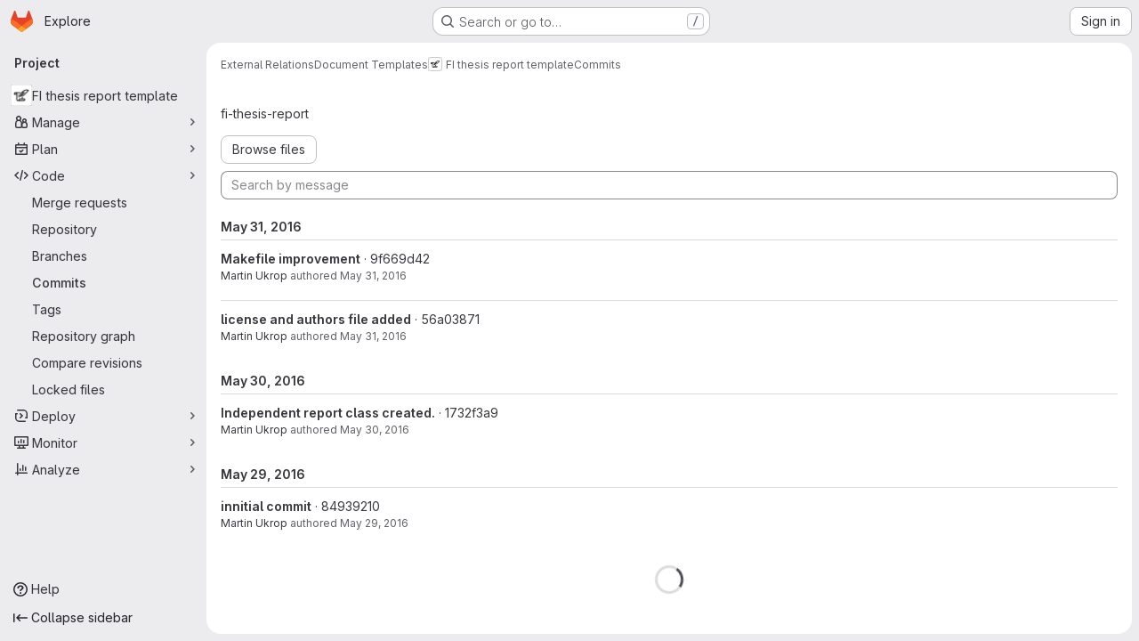

--- FILE ---
content_type: text/html; charset=utf-8
request_url: https://gitlab.fi.muni.cz/external_relations/document_templates/fi-thesis-report/-/commits/9f669d420cea1b5a5f8f67accca7757986c4ed53
body_size: 10289
content:






<!DOCTYPE html>
<html class="gl-system ui-neutral with-top-bar with-header application-chrome page-with-panels with-gl-container-queries " lang="en">
<head prefix="og: http://ogp.me/ns#">
<meta charset="utf-8">
<meta content="IE=edge" http-equiv="X-UA-Compatible">
<meta content="width=device-width, initial-scale=1" name="viewport">
<title>Commits · 9f669d420cea1b5a5f8f67accca7757986c4ed53 · External Relations / Document Templates / FI thesis report template · GitLab</title>
<script nonce="h8Me1x1Mmym2EcGRLnUEwg==">
//<![CDATA[
window.gon={};gon.api_version="v4";gon.default_avatar_url="https://gitlab.fi.muni.cz/assets/no_avatar-849f9c04a3a0d0cea2424ae97b27447dc64a7dbfae83c036c45b403392f0e8ba.png";gon.max_file_size=10;gon.asset_host=null;gon.webpack_public_path="/assets/webpack/";gon.relative_url_root="";gon.user_color_mode="gl-system";gon.user_color_scheme="white";gon.markdown_surround_selection=null;gon.markdown_automatic_lists=null;gon.markdown_maintain_indentation=null;gon.math_rendering_limits_enabled=true;gon.allow_immediate_namespaces_deletion=true;gon.iframe_rendering_enabled=false;gon.iframe_rendering_allowlist=[];gon.recaptcha_api_server_url="https://www.recaptcha.net/recaptcha/api.js";gon.recaptcha_sitekey="";gon.gitlab_url="https://gitlab.fi.muni.cz";gon.promo_url="https://about.gitlab.com";gon.forum_url="https://forum.gitlab.com";gon.docs_url="https://docs.gitlab.com";gon.revision="f7e162976dc";gon.feature_category="source_code_management";gon.gitlab_logo="/assets/gitlab_logo-2957169c8ef64c58616a1ac3f4fc626e8a35ce4eb3ed31bb0d873712f2a041a0.png";gon.secure=true;gon.sprite_icons="/assets/icons-dafe78f1f5f3f39844d40e6211b4b6b2b89533b96324c26e6ca12cfd6cf1b0ca.svg";gon.sprite_file_icons="/assets/file_icons/file_icons-90de312d3dbe794a19dee8aee171f184ff69ca9c9cf9fe37e8b254e84c3a1543.svg";gon.illustrations_path="/images/illustrations.svg";gon.emoji_sprites_css_path="/assets/emoji_sprites-bd26211944b9d072037ec97cb138f1a52cd03ef185cd38b8d1fcc963245199a1.css";gon.emoji_backend_version=4;gon.gridstack_css_path="/assets/lazy_bundles/gridstack-f42069e5c7b1542688660592b48f2cbd86e26b77030efd195d124dbd8fe64434.css";gon.test_env=false;gon.disable_animations=false;gon.suggested_label_colors={"#cc338b":"Magenta-pink","#dc143c":"Crimson","#c21e56":"Rose red","#cd5b45":"Dark coral","#ed9121":"Carrot orange","#eee600":"Titanium yellow","#009966":"Green-cyan","#8fbc8f":"Dark sea green","#6699cc":"Blue-gray","#e6e6fa":"Lavender","#9400d3":"Dark violet","#330066":"Deep violet","#36454f":"Charcoal grey","#808080":"Gray"};gon.first_day_of_week=1;gon.time_display_relative=true;gon.time_display_format=0;gon.ee=true;gon.jh=false;gon.dot_com=false;gon.uf_error_prefix="UF";gon.pat_prefix="glpat-";gon.keyboard_shortcuts_enabled=true;gon.broadcast_message_dismissal_path=null;gon.diagramsnet_url="https://embed.diagrams.net";gon.features={"uiForOrganizations":false,"organizationSwitching":false,"findAndReplace":false,"removeMonitorMetrics":true,"newProjectCreationForm":false,"workItemsClientSideBoards":false,"glqlWorkItems":true,"glqlAggregation":false,"glqlTypescript":false,"paneledView":true,"archiveGroup":false,"accessibleLoadingButton":false,"allowIframesInMarkdown":false,"projectStudioEnabled":true,"advancedContextResolver":true,"duoUiNext":false,"agenticChatGa":false};gon.roadmap_epics_limit=1000;gon.subscriptions_url="https://customers.gitlab.com";
//]]>
</script>

<script nonce="h8Me1x1Mmym2EcGRLnUEwg==">
//<![CDATA[
const root = document.documentElement;
if (window.matchMedia('(prefers-color-scheme: dark)').matches) {
  root.classList.add('gl-dark');
}

window.matchMedia('(prefers-color-scheme: dark)').addEventListener('change', (e) => {
  if (e.matches) {
    root.classList.add('gl-dark');
  } else {
    root.classList.remove('gl-dark');
  }
});

//]]>
</script>




<meta content="light dark" name="color-scheme">
<link rel="stylesheet" href="/assets/application-d0b5d4e4a8630ffb4fd961ee76fe6a9936bced9f4f4b3337548b523216838393.css" media="(prefers-color-scheme: light)" />
<link rel="stylesheet" href="/assets/application_dark-0d3668780bcb8c56fad49dfe3a7841683dbfa9d591108cb0e0429ed56fc9999e.css" media="(prefers-color-scheme: dark)" />
<link rel="stylesheet" href="/assets/page_bundles/tree-87852cf755928d514a7c18c7bc442022c92b8887a274746dadf9ab0f18417de8.css" /><link rel="stylesheet" href="/assets/page_bundles/merge_request-c6f260eb48cf3aef7c4713a5bd19819610af51a191f6ebf7728d9510743a8940.css" /><link rel="stylesheet" href="/assets/page_bundles/projects-1e46068245452053a00290f44a0ebda348b43ba90e413a07b9d36767e72b79aa.css" /><link rel="stylesheet" href="/assets/page_bundles/commits-4e916fc7b82338938ccb35413f5669f0a0c3cbf5c6d5390f2eaf84782bcdbb66.css" /><link rel="stylesheet" href="/assets/page_bundles/commit_description-9e7efe20f0cef17d0606edabfad0418e9eb224aaeaa2dae32c817060fa60abcc.css" /><link rel="stylesheet" href="/assets/page_bundles/work_items-9f34e9e1785e95144a97edb25299b8dd0d2e641f7efb2d8b7bea3717104ed8f2.css" /><link rel="stylesheet" href="/assets/page_bundles/notes_shared-8f7a9513332533cc4a53b3be3d16e69570e82bc87b3f8913578eaeb0dce57e21.css" />
<link rel="stylesheet" href="/assets/tailwind_cqs-7415a7e95bcb7920a09c9afcd8a23baba9b63f8c952403373794919d6832a3e9.css" />


<link rel="stylesheet" href="/assets/fonts-deb7ad1d55ca77c0172d8538d53442af63604ff490c74acc2859db295c125bdb.css" />
<link rel="stylesheet" href="/assets/highlight/themes/white-c47e38e4a3eafd97b389c0f8eec06dce295f311cdc1c9e55073ea9406b8fe5b0.css" media="(prefers-color-scheme: light)" />
<link rel="stylesheet" href="/assets/highlight/themes/dark-8796b0549a7cd8fd6d2646619fa5840db4505d7031a76d5441a3cee1d12390d2.css" media="(prefers-color-scheme: dark)" />

<script src="/assets/webpack/runtime.2d2e130c.bundle.js" defer="defer" nonce="h8Me1x1Mmym2EcGRLnUEwg=="></script>
<script src="/assets/webpack/main.c2b27193.chunk.js" defer="defer" nonce="h8Me1x1Mmym2EcGRLnUEwg=="></script>
<script src="/assets/webpack/tracker.85adcc5f.chunk.js" defer="defer" nonce="h8Me1x1Mmym2EcGRLnUEwg=="></script>
<script nonce="h8Me1x1Mmym2EcGRLnUEwg==">
//<![CDATA[
window.snowplowOptions = {"namespace":"gl","hostname":"gitlab.fi.muni.cz:443","postPath":"/-/collect_events","forceSecureTracker":true,"appId":"gitlab_sm"};
gl = window.gl || {};
gl.snowplowStandardContext = {"schema":"iglu:com.gitlab/gitlab_standard/jsonschema/1-1-7","data":{"environment":"self-managed","source":"gitlab-rails","correlation_id":"01KEZX3SW44XJ5ZYZY41ACS34P","extra":{},"user_id":null,"global_user_id":null,"user_type":null,"is_gitlab_team_member":null,"namespace_id":29468,"ultimate_parent_namespace_id":3732,"project_id":65,"feature_enabled_by_namespace_ids":null,"realm":"self-managed","deployment_type":"self-managed","context_generated_at":"2026-01-15T05:02:43.521+01:00"}};
gl.snowplowPseudonymizedPageUrl = "https://gitlab.fi.muni.cz/namespace29468/project65/-/commits/9f669d420cea1b5a5f8f67accca7757986c4ed53";
gl.maskedDefaultReferrerUrl = null;
gl.ga4MeasurementId = 'G-ENFH3X7M5Y';
gl.duoEvents = ["ai_question_category","perform_completion_worker","process_gitlab_duo_question","agent_platform_session_created","agent_platform_session_dropped","agent_platform_session_finished","agent_platform_session_resumed","agent_platform_session_started","agent_platform_session_stopped","ai_response_time","ci_repository_xray_artifact_created","cleanup_stuck_agent_platform_session","click_purchase_seats_button_group_duo_pro_home_page","code_suggestion_accepted_in_ide","code_suggestion_rejected_in_ide","code_suggestion_shown_in_ide","code_suggestions_connection_details_rate_limit_exceeded","code_suggestions_direct_access_rate_limit_exceeded","code_suggestions_rate_limit_exceeded","create_ai_catalog_item","create_ai_catalog_item_consumer","create_ai_self_hosted_model","default_answer","delete_ai_catalog_item","delete_ai_catalog_item_consumer","delete_ai_self_hosted_model","detected_high_comment_temperature","detected_repeated_high_comment_temperature","encounter_duo_code_review_error_during_review","error_answer","excluded_files_from_duo_code_review","execute_llm_method","find_no_issues_duo_code_review_after_review","find_nothing_to_review_duo_code_review_on_mr","finish_duo_workflow_execution","finish_mcp_tool_call","forced_high_temperature_commenting","i_quickactions_q","include_repository_xray_data_into_code_generation_prompt","mention_gitlabduo_in_mr_comment","post_comment_duo_code_review_on_diff","process_gitlab_duo_slash_command","react_thumbs_down_on_duo_code_review_comment","react_thumbs_up_on_duo_code_review_comment","request_ask_help","request_duo_chat_response","request_review_duo_code_review_on_mr_by_author","request_review_duo_code_review_on_mr_by_non_author","requested_comment_temperature","retry_duo_workflow_execution","start_duo_workflow_execution","start_mcp_tool_call","submit_gitlab_duo_question","tokens_per_embedding","tokens_per_user_request_prompt","tokens_per_user_request_response","trigger_ai_catalog_item","troubleshoot_job","update_ai_catalog_item","update_ai_catalog_item_consumer","update_ai_self_hosted_model","update_model_selection_feature","update_self_hosted_ai_feature_to_vendored_model","view_ai_catalog_item","view_ai_catalog_item_index","view_ai_catalog_project_managed"];
gl.onlySendDuoEvents = true;


//]]>
</script>
<link rel="preload" href="/assets/application-d0b5d4e4a8630ffb4fd961ee76fe6a9936bced9f4f4b3337548b523216838393.css" as="style" type="text/css" nonce="vzbBigMt+R6eGAF0wRmMsg==">
<link rel="preload" href="/assets/highlight/themes/white-c47e38e4a3eafd97b389c0f8eec06dce295f311cdc1c9e55073ea9406b8fe5b0.css" as="style" type="text/css" nonce="vzbBigMt+R6eGAF0wRmMsg==">




<script src="/assets/webpack/commons-pages.search.show-super_sidebar.79a9c8dc.chunk.js" defer="defer" nonce="h8Me1x1Mmym2EcGRLnUEwg=="></script>
<script src="/assets/webpack/super_sidebar.9e826f63.chunk.js" defer="defer" nonce="h8Me1x1Mmym2EcGRLnUEwg=="></script>
<script src="/assets/webpack/commons-pages.projects-pages.projects.activity-pages.projects.alert_management.details-pages.project-1473cf4f.c3ab96e0.chunk.js" defer="defer" nonce="h8Me1x1Mmym2EcGRLnUEwg=="></script>
<script src="/assets/webpack/commons-pages.projects.blob.show-pages.projects.commits.show-pages.projects.show-pages.projects.tree.show.6763553a.chunk.js" defer="defer" nonce="h8Me1x1Mmym2EcGRLnUEwg=="></script>
<script src="/assets/webpack/pages.projects.commits.show.ef49339e.chunk.js" defer="defer" nonce="h8Me1x1Mmym2EcGRLnUEwg=="></script>

<meta content="object" property="og:type">
<meta content="GitLab" property="og:site_name">
<meta content="Commits · 9f669d420cea1b5a5f8f67accca7757986c4ed53 · External Relations / Document Templates / FI thesis report template · GitLab" property="og:title">
<meta content="LaTeX template for thesis reports at FI MU." property="og:description">
<meta content="https://gitlab.fi.muni.cz/uploads/-/system/project/avatar/65/noun_220014_cc.svg.png" property="og:image">
<meta content="64" property="og:image:width">
<meta content="64" property="og:image:height">
<meta content="https://gitlab.fi.muni.cz/external_relations/document_templates/fi-thesis-report/-/commits/9f669d420cea1b5a5f8f67accca7757986c4ed53" property="og:url">
<meta content="summary" property="twitter:card">
<meta content="Commits · 9f669d420cea1b5a5f8f67accca7757986c4ed53 · External Relations / Document Templates / FI thesis report template · GitLab" property="twitter:title">
<meta content="LaTeX template for thesis reports at FI MU." property="twitter:description">
<meta content="https://gitlab.fi.muni.cz/uploads/-/system/project/avatar/65/noun_220014_cc.svg.png" property="twitter:image">

<meta name="csrf-param" content="authenticity_token" />
<meta name="csrf-token" content="xqC-iJ2OU0l1xQbCBNFzlD4kiNN4wg4enODOEheChcMBFdrEFUQ__E6MfpOsc_rOvoUiAj0RBFesOlRJyuwKuQ" />
<meta name="csp-nonce" content="h8Me1x1Mmym2EcGRLnUEwg==" />
<meta name="action-cable-url" content="/-/cable" />
<link href="/-/manifest.json" rel="manifest">
<link rel="icon" type="image/png" href="/assets/favicon-72a2cad5025aa931d6ea56c3201d1f18e68a8cd39788c7c80d5b2b82aa5143ef.png" id="favicon" data-original-href="/assets/favicon-72a2cad5025aa931d6ea56c3201d1f18e68a8cd39788c7c80d5b2b82aa5143ef.png" />
<link rel="apple-touch-icon" type="image/x-icon" href="/assets/apple-touch-icon-b049d4bc0dd9626f31db825d61880737befc7835982586d015bded10b4435460.png" />
<link href="/search/opensearch.xml" rel="search" title="Search GitLab" type="application/opensearchdescription+xml">
<link rel="alternate" type="application/atom+xml" title="FI thesis report template:9f669d420cea1b5a5f8f67accca7757986c4ed53 commits" href="/external_relations/document_templates/fi-thesis-report/-/commits/9f669d420cea1b5a5f8f67accca7757986c4ed53?format=atom" />




<meta content="LaTeX template for thesis reports at FI MU." name="description">
<meta content="#F1F0F6" media="(prefers-color-scheme: light)" name="theme-color">
<meta content="#232128" media="(prefers-color-scheme: dark)" name="theme-color">
</head>

<body class="tab-width-8 gl-browser-chrome gl-platform-mac " data-group="document_templates" data-group-full-path="external_relations/document_templates" data-namespace-id="29468" data-page="projects:commits:show" data-page-type-id="9f669d420cea1b5a5f8f67accca7757986c4ed53" data-project="fi-thesis-report" data-project-full-path="external_relations/document_templates/fi-thesis-report" data-project-id="65" data-project-studio-enabled="true">
<div id="js-tooltips-container"></div>

<script nonce="h8Me1x1Mmym2EcGRLnUEwg==">
//<![CDATA[
gl = window.gl || {};
gl.client = {"isChrome":true,"isMac":true};


//]]>
</script>


<header class="super-topbar js-super-topbar"></header>
<div class="layout-page js-page-layout page-with-super-sidebar">
<script nonce="h8Me1x1Mmym2EcGRLnUEwg==">
//<![CDATA[
const outer = document.createElement('div');
outer.style.visibility = 'hidden';
outer.style.overflow = 'scroll';
document.body.appendChild(outer);
const inner = document.createElement('div');
outer.appendChild(inner);
const scrollbarWidth = outer.offsetWidth - inner.offsetWidth;
outer.parentNode.removeChild(outer);
document.documentElement.style.setProperty('--scrollbar-width', `${scrollbarWidth}px`);

//]]>
</script><aside class="js-super-sidebar super-sidebar super-sidebar-loading" data-command-palette="{&quot;project_files_url&quot;:&quot;/external_relations/document_templates/fi-thesis-report/-/files/9f669d420cea1b5a5f8f67accca7757986c4ed53?format=json&quot;,&quot;project_blob_url&quot;:&quot;/external_relations/document_templates/fi-thesis-report/-/blob/9f669d420cea1b5a5f8f67accca7757986c4ed53&quot;}" data-force-desktop-expanded-sidebar="" data-is-saas="false" data-root-path="/" data-sidebar="{&quot;is_logged_in&quot;:false,&quot;compare_plans_url&quot;:&quot;https://about.gitlab.com/pricing&quot;,&quot;context_switcher_links&quot;:[{&quot;title&quot;:&quot;Explore&quot;,&quot;link&quot;:&quot;/explore&quot;,&quot;icon&quot;:&quot;compass&quot;}],&quot;current_menu_items&quot;:[{&quot;id&quot;:&quot;project_overview&quot;,&quot;title&quot;:&quot;FI thesis report template&quot;,&quot;avatar&quot;:&quot;/uploads/-/system/project/avatar/65/noun_220014_cc.svg.png&quot;,&quot;entity_id&quot;:65,&quot;link&quot;:&quot;/external_relations/document_templates/fi-thesis-report&quot;,&quot;link_classes&quot;:&quot;shortcuts-project&quot;,&quot;is_active&quot;:false},{&quot;id&quot;:&quot;manage_menu&quot;,&quot;title&quot;:&quot;Manage&quot;,&quot;icon&quot;:&quot;users&quot;,&quot;avatar_shape&quot;:&quot;rect&quot;,&quot;link&quot;:&quot;/external_relations/document_templates/fi-thesis-report/activity&quot;,&quot;is_active&quot;:false,&quot;items&quot;:[{&quot;id&quot;:&quot;activity&quot;,&quot;title&quot;:&quot;Activity&quot;,&quot;link&quot;:&quot;/external_relations/document_templates/fi-thesis-report/activity&quot;,&quot;link_classes&quot;:&quot;shortcuts-project-activity&quot;,&quot;is_active&quot;:false},{&quot;id&quot;:&quot;members&quot;,&quot;title&quot;:&quot;Members&quot;,&quot;link&quot;:&quot;/external_relations/document_templates/fi-thesis-report/-/project_members&quot;,&quot;is_active&quot;:false},{&quot;id&quot;:&quot;labels&quot;,&quot;title&quot;:&quot;Labels&quot;,&quot;link&quot;:&quot;/external_relations/document_templates/fi-thesis-report/-/labels&quot;,&quot;is_active&quot;:false}],&quot;separated&quot;:false},{&quot;id&quot;:&quot;plan_menu&quot;,&quot;title&quot;:&quot;Plan&quot;,&quot;icon&quot;:&quot;planning&quot;,&quot;avatar_shape&quot;:&quot;rect&quot;,&quot;link&quot;:&quot;/external_relations/document_templates/fi-thesis-report/-/issues&quot;,&quot;is_active&quot;:false,&quot;items&quot;:[{&quot;id&quot;:&quot;project_issue_list&quot;,&quot;title&quot;:&quot;Issues&quot;,&quot;link&quot;:&quot;/external_relations/document_templates/fi-thesis-report/-/issues&quot;,&quot;link_classes&quot;:&quot;shortcuts-issues has-sub-items&quot;,&quot;pill_count_field&quot;:&quot;openIssuesCount&quot;,&quot;pill_count_dynamic&quot;:false,&quot;is_active&quot;:false},{&quot;id&quot;:&quot;boards&quot;,&quot;title&quot;:&quot;Issue boards&quot;,&quot;link&quot;:&quot;/external_relations/document_templates/fi-thesis-report/-/boards&quot;,&quot;link_classes&quot;:&quot;shortcuts-issue-boards&quot;,&quot;is_active&quot;:false},{&quot;id&quot;:&quot;milestones&quot;,&quot;title&quot;:&quot;Milestones&quot;,&quot;link&quot;:&quot;/external_relations/document_templates/fi-thesis-report/-/milestones&quot;,&quot;is_active&quot;:false},{&quot;id&quot;:&quot;iterations&quot;,&quot;title&quot;:&quot;Iterations&quot;,&quot;link&quot;:&quot;/external_relations/document_templates/fi-thesis-report/-/cadences&quot;,&quot;is_active&quot;:false},{&quot;id&quot;:&quot;requirements&quot;,&quot;title&quot;:&quot;Requirements&quot;,&quot;link&quot;:&quot;/external_relations/document_templates/fi-thesis-report/-/requirements_management/requirements&quot;,&quot;is_active&quot;:false}],&quot;separated&quot;:false},{&quot;id&quot;:&quot;code_menu&quot;,&quot;title&quot;:&quot;Code&quot;,&quot;icon&quot;:&quot;code&quot;,&quot;avatar_shape&quot;:&quot;rect&quot;,&quot;link&quot;:&quot;/external_relations/document_templates/fi-thesis-report/-/merge_requests&quot;,&quot;is_active&quot;:true,&quot;items&quot;:[{&quot;id&quot;:&quot;project_merge_request_list&quot;,&quot;title&quot;:&quot;Merge requests&quot;,&quot;link&quot;:&quot;/external_relations/document_templates/fi-thesis-report/-/merge_requests&quot;,&quot;link_classes&quot;:&quot;shortcuts-merge_requests&quot;,&quot;pill_count_field&quot;:&quot;openMergeRequestsCount&quot;,&quot;pill_count_dynamic&quot;:false,&quot;is_active&quot;:false},{&quot;id&quot;:&quot;files&quot;,&quot;title&quot;:&quot;Repository&quot;,&quot;link&quot;:&quot;/external_relations/document_templates/fi-thesis-report/-/tree/9f669d420cea1b5a5f8f67accca7757986c4ed53&quot;,&quot;link_classes&quot;:&quot;shortcuts-tree&quot;,&quot;is_active&quot;:false},{&quot;id&quot;:&quot;branches&quot;,&quot;title&quot;:&quot;Branches&quot;,&quot;link&quot;:&quot;/external_relations/document_templates/fi-thesis-report/-/branches&quot;,&quot;is_active&quot;:false},{&quot;id&quot;:&quot;commits&quot;,&quot;title&quot;:&quot;Commits&quot;,&quot;link&quot;:&quot;/external_relations/document_templates/fi-thesis-report/-/commits/9f669d420cea1b5a5f8f67accca7757986c4ed53&quot;,&quot;link_classes&quot;:&quot;shortcuts-commits&quot;,&quot;is_active&quot;:true},{&quot;id&quot;:&quot;tags&quot;,&quot;title&quot;:&quot;Tags&quot;,&quot;link&quot;:&quot;/external_relations/document_templates/fi-thesis-report/-/tags&quot;,&quot;is_active&quot;:false},{&quot;id&quot;:&quot;graphs&quot;,&quot;title&quot;:&quot;Repository graph&quot;,&quot;link&quot;:&quot;/external_relations/document_templates/fi-thesis-report/-/network/9f669d420cea1b5a5f8f67accca7757986c4ed53&quot;,&quot;link_classes&quot;:&quot;shortcuts-network&quot;,&quot;is_active&quot;:false},{&quot;id&quot;:&quot;compare&quot;,&quot;title&quot;:&quot;Compare revisions&quot;,&quot;link&quot;:&quot;/external_relations/document_templates/fi-thesis-report/-/compare?from=master\u0026to=9f669d420cea1b5a5f8f67accca7757986c4ed53&quot;,&quot;is_active&quot;:false},{&quot;id&quot;:&quot;file_locks&quot;,&quot;title&quot;:&quot;Locked files&quot;,&quot;link&quot;:&quot;/external_relations/document_templates/fi-thesis-report/path_locks&quot;,&quot;is_active&quot;:false}],&quot;separated&quot;:false},{&quot;id&quot;:&quot;deploy_menu&quot;,&quot;title&quot;:&quot;Deploy&quot;,&quot;icon&quot;:&quot;deployments&quot;,&quot;avatar_shape&quot;:&quot;rect&quot;,&quot;link&quot;:&quot;/external_relations/document_templates/fi-thesis-report/-/releases&quot;,&quot;is_active&quot;:false,&quot;items&quot;:[{&quot;id&quot;:&quot;releases&quot;,&quot;title&quot;:&quot;Releases&quot;,&quot;link&quot;:&quot;/external_relations/document_templates/fi-thesis-report/-/releases&quot;,&quot;link_classes&quot;:&quot;shortcuts-deployments-releases&quot;,&quot;is_active&quot;:false},{&quot;id&quot;:&quot;model_registry&quot;,&quot;title&quot;:&quot;Model registry&quot;,&quot;link&quot;:&quot;/external_relations/document_templates/fi-thesis-report/-/ml/models&quot;,&quot;is_active&quot;:false}],&quot;separated&quot;:false},{&quot;id&quot;:&quot;monitor_menu&quot;,&quot;title&quot;:&quot;Monitor&quot;,&quot;icon&quot;:&quot;monitor&quot;,&quot;avatar_shape&quot;:&quot;rect&quot;,&quot;link&quot;:&quot;/external_relations/document_templates/fi-thesis-report/-/incidents&quot;,&quot;is_active&quot;:false,&quot;items&quot;:[{&quot;id&quot;:&quot;incidents&quot;,&quot;title&quot;:&quot;Incidents&quot;,&quot;link&quot;:&quot;/external_relations/document_templates/fi-thesis-report/-/incidents&quot;,&quot;is_active&quot;:false}],&quot;separated&quot;:false},{&quot;id&quot;:&quot;analyze_menu&quot;,&quot;title&quot;:&quot;Analyze&quot;,&quot;icon&quot;:&quot;chart&quot;,&quot;avatar_shape&quot;:&quot;rect&quot;,&quot;link&quot;:&quot;/external_relations/document_templates/fi-thesis-report/-/value_stream_analytics&quot;,&quot;is_active&quot;:false,&quot;items&quot;:[{&quot;id&quot;:&quot;cycle_analytics&quot;,&quot;title&quot;:&quot;Value stream analytics&quot;,&quot;link&quot;:&quot;/external_relations/document_templates/fi-thesis-report/-/value_stream_analytics&quot;,&quot;link_classes&quot;:&quot;shortcuts-project-cycle-analytics&quot;,&quot;is_active&quot;:false},{&quot;id&quot;:&quot;contributors&quot;,&quot;title&quot;:&quot;Contributor analytics&quot;,&quot;link&quot;:&quot;/external_relations/document_templates/fi-thesis-report/-/graphs/9f669d420cea1b5a5f8f67accca7757986c4ed53&quot;,&quot;is_active&quot;:false},{&quot;id&quot;:&quot;repository_analytics&quot;,&quot;title&quot;:&quot;Repository analytics&quot;,&quot;link&quot;:&quot;/external_relations/document_templates/fi-thesis-report/-/graphs/9f669d420cea1b5a5f8f67accca7757986c4ed53/charts&quot;,&quot;link_classes&quot;:&quot;shortcuts-repository-charts&quot;,&quot;is_active&quot;:false},{&quot;id&quot;:&quot;code_review&quot;,&quot;title&quot;:&quot;Code review analytics&quot;,&quot;link&quot;:&quot;/external_relations/document_templates/fi-thesis-report/-/analytics/code_reviews&quot;,&quot;is_active&quot;:false},{&quot;id&quot;:&quot;issues&quot;,&quot;title&quot;:&quot;Issue analytics&quot;,&quot;link&quot;:&quot;/external_relations/document_templates/fi-thesis-report/-/analytics/issues_analytics&quot;,&quot;is_active&quot;:false},{&quot;id&quot;:&quot;insights&quot;,&quot;title&quot;:&quot;Insights&quot;,&quot;link&quot;:&quot;/external_relations/document_templates/fi-thesis-report/insights/&quot;,&quot;link_classes&quot;:&quot;shortcuts-project-insights&quot;,&quot;is_active&quot;:false},{&quot;id&quot;:&quot;model_experiments&quot;,&quot;title&quot;:&quot;Model experiments&quot;,&quot;link&quot;:&quot;/external_relations/document_templates/fi-thesis-report/-/ml/experiments&quot;,&quot;is_active&quot;:false}],&quot;separated&quot;:false}],&quot;current_context_header&quot;:&quot;Project&quot;,&quot;support_path&quot;:&quot;https://about.gitlab.com/get-help/&quot;,&quot;docs_path&quot;:&quot;/help/docs&quot;,&quot;display_whats_new&quot;:false,&quot;show_version_check&quot;:null,&quot;search&quot;:{&quot;search_path&quot;:&quot;/search&quot;,&quot;issues_path&quot;:&quot;/dashboard/issues&quot;,&quot;mr_path&quot;:&quot;/dashboard/merge_requests&quot;,&quot;autocomplete_path&quot;:&quot;/search/autocomplete&quot;,&quot;settings_path&quot;:&quot;/search/settings&quot;,&quot;search_context&quot;:{&quot;group&quot;:{&quot;id&quot;:29468,&quot;name&quot;:&quot;Document Templates&quot;,&quot;full_name&quot;:&quot;External Relations / Document Templates&quot;},&quot;group_metadata&quot;:{&quot;issues_path&quot;:&quot;/groups/external_relations/document_templates/-/issues&quot;,&quot;mr_path&quot;:&quot;/groups/external_relations/document_templates/-/merge_requests&quot;},&quot;project&quot;:{&quot;id&quot;:65,&quot;name&quot;:&quot;FI thesis report template&quot;},&quot;project_metadata&quot;:{&quot;mr_path&quot;:&quot;/external_relations/document_templates/fi-thesis-report/-/merge_requests&quot;,&quot;issues_path&quot;:&quot;/external_relations/document_templates/fi-thesis-report/-/issues&quot;},&quot;code_search&quot;:false,&quot;ref&quot;:&quot;9f669d420cea1b5a5f8f67accca7757986c4ed53&quot;,&quot;scope&quot;:&quot;commits&quot;,&quot;for_snippets&quot;:null}},&quot;panel_type&quot;:&quot;project&quot;,&quot;shortcut_links&quot;:[{&quot;title&quot;:&quot;Snippets&quot;,&quot;href&quot;:&quot;/explore/snippets&quot;,&quot;css_class&quot;:&quot;dashboard-shortcuts-snippets&quot;},{&quot;title&quot;:&quot;Groups&quot;,&quot;href&quot;:&quot;/explore/groups&quot;,&quot;css_class&quot;:&quot;dashboard-shortcuts-groups&quot;},{&quot;title&quot;:&quot;Projects&quot;,&quot;href&quot;:&quot;/explore/projects/starred&quot;,&quot;css_class&quot;:&quot;dashboard-shortcuts-projects&quot;}],&quot;terms&quot;:null,&quot;sign_in_visible&quot;:&quot;true&quot;,&quot;allow_signup&quot;:&quot;false&quot;,&quot;new_user_registration_path&quot;:&quot;/users/sign_up&quot;,&quot;sign_in_path&quot;:&quot;/users/sign_in?redirect_to_referer=yes&quot;}"></aside>


<div class="panels-container gl-flex gl-gap-3">
<div class="content-panels gl-flex-1 gl-w-full gl-flex gl-gap-3 gl-relative js-content-panels gl-@container/content-panels">
<div class="js-static-panel static-panel content-wrapper gl-relative paneled-view gl-flex-1 gl-overflow-y-auto gl-bg-default" id="static-panel-portal">
<div class="panel-header">
<div class="broadcast-wrapper">



</div>
<div class="top-bar-fixed container-fluid gl-rounded-t-lg gl-sticky gl-top-0 gl-left-0 gl-mx-0 gl-w-full" data-testid="top-bar">
<div class="top-bar-container gl-flex gl-items-center gl-gap-2">
<div class="gl-grow gl-basis-0 gl-flex gl-items-center gl-justify-start gl-gap-3">
<script type="application/ld+json">
{"@context":"https://schema.org","@type":"BreadcrumbList","itemListElement":[{"@type":"ListItem","position":1,"name":"External Relations","item":"https://gitlab.fi.muni.cz/external_relations"},{"@type":"ListItem","position":2,"name":"Document Templates","item":"https://gitlab.fi.muni.cz/external_relations/document_templates"},{"@type":"ListItem","position":3,"name":"FI thesis report template","item":"https://gitlab.fi.muni.cz/external_relations/document_templates/fi-thesis-report"},{"@type":"ListItem","position":4,"name":"Commits","item":"https://gitlab.fi.muni.cz/external_relations/document_templates/fi-thesis-report/-/commits/9f669d420cea1b5a5f8f67accca7757986c4ed53"}]}


</script>
<div data-testid="breadcrumb-links" id="js-vue-page-breadcrumbs-wrapper">
<div data-breadcrumbs-json="[{&quot;text&quot;:&quot;External Relations&quot;,&quot;href&quot;:&quot;/external_relations&quot;,&quot;avatarPath&quot;:null},{&quot;text&quot;:&quot;Document Templates&quot;,&quot;href&quot;:&quot;/external_relations/document_templates&quot;,&quot;avatarPath&quot;:null},{&quot;text&quot;:&quot;FI thesis report template&quot;,&quot;href&quot;:&quot;/external_relations/document_templates/fi-thesis-report&quot;,&quot;avatarPath&quot;:&quot;/uploads/-/system/project/avatar/65/noun_220014_cc.svg.png&quot;},{&quot;text&quot;:&quot;Commits&quot;,&quot;href&quot;:&quot;/external_relations/document_templates/fi-thesis-report/-/commits/9f669d420cea1b5a5f8f67accca7757986c4ed53&quot;,&quot;avatarPath&quot;:null}]" id="js-vue-page-breadcrumbs"></div>
<div id="js-injected-page-breadcrumbs"></div>
<div id="js-page-breadcrumbs-extra"></div>
</div>


<div id="js-work-item-feedback"></div>

</div>

</div>
</div>

</div>
<div class="panel-content">
<div class="panel-content-inner js-static-panel-inner">
<div class="alert-wrapper alert-wrapper-top-space gl-flex gl-flex-col gl-gap-3 container-fluid container-limited">






























</div>

<div class="container-fluid container-limited project-highlight-puc">
<main class="content gl-@container/panel gl-pb-3" id="content-body" itemscope itemtype="http://schema.org/SoftwareSourceCode">
<div id="js-drawer-container"></div>
<div class="flash-container flash-container-page sticky" data-testid="flash-container">
<div id="js-global-alerts"></div>
</div>






<h1 class="gl-sr-only">Commits · 9f669d420cea1b5a5f8f67accca7757986c4ed53</h1>
<div class="js-project-commits-show" data-commits-limit="40">
<div class="tree-holder gl-mt-5">
<div class="nav-block">
<div class="tree-ref-container">
<div class="tree-ref-holder gl-max-w-full @sm/panel:gl-max-w-4/10 @md/panel:gl-max-w-xs">
<div data-commits-path="/external_relations/document_templates/fi-thesis-report/-/commits/9f669d420cea1b5a5f8f67accca7757986c4ed53" data-project-id="65" data-ref="9f669d420cea1b5a5f8f67accca7757986c4ed53" data-ref-type="" data-tree-path="" id="js-project-commits-ref-switcher"></div>
</div>
<ul class="breadcrumb repo-breadcrumb">
<li class="breadcrumb-item"><a href="/external_relations/document_templates/fi-thesis-report/-/commits/9f669d420cea1b5a5f8f67accca7757986c4ed53">fi-thesis-report</a></li>
</ul>
</div>
<div data-commits-path="/external_relations/document_templates/fi-thesis-report/-/commits/9f669d420cea1b5a5f8f67accca7757986c4ed53" data-project-id="65" id="js-author-dropdown"></div>
<div class="tree-controls">
<div class="control">
<a class="gl-button btn btn-md btn-default gl-mt-3 @sm/panel:gl-mt-0" href="/external_relations/document_templates/fi-thesis-report/-/tree/9f669d420cea1b5a5f8f67accca7757986c4ed53"><span class="gl-button-text">
Browse files
</span>

</a>
</div>
<div class="control">
<form class="commits-search-form js-signature-container" data-signatures-path="/external_relations/document_templates/fi-thesis-report/-/commits/9f669d420cea1b5a5f8f67accca7757986c4ed53/signatures" action="/external_relations/document_templates/fi-thesis-report/-/commits/9f669d420cea1b5a5f8f67accca7757986c4ed53" accept-charset="UTF-8" method="get"><input type="search" name="search" id="commits-search" placeholder="Search by message" class="form-control gl-form-input input-short gl-mt-3 @sm/panel:gl-mt-0 gl-min-w-full" spellcheck="false" />
</form></div>
<div class="control gl-hidden @md/panel:gl-block">
<a title="Commits feed" class="gl-button btn btn-icon btn-md btn-default " href="/external_relations/document_templates/fi-thesis-report/-/commits/9f669d420cea1b5a5f8f67accca7757986c4ed53?format=atom"><svg class="s16 gl-icon gl-button-icon " data-testid="rss-icon"><use href="/assets/icons-dafe78f1f5f3f39844d40e6211b4b6b2b89533b96324c26e6ca12cfd6cf1b0ca.svg#rss"></use></svg>

</a>
</div>
</div>
</div>
</div>

<div id="project_65">
<div class="js-infinite-scrolling-root" id="commits-list">
<ol class="list-unstyled content_list js-infinite-scrolling-content">
<li class="js-commit-header gl-mt-3 gl-py-2" data-day="2016-05-31">
<span class="day !gl-font-bold">May 31, 2016</span>
</li>
<li class="gl-border-t" data-day="2016-05-31">
<ul class="content-list commit-list flex-list">
<li class="commit !gl-flex-row js-toggle-container" id="commit-9f669d42">
<div class="gl-self-start gl-hidden @sm/panel:gl-block">
<a href="mailto:mukrop@mail.muni.cz"><img alt="Martin Ukrop&#39;s avatar" src="https://secure.gravatar.com/avatar/f58058722d87017bd37c8c147249323ceeb83f9d00b875226cc5639b7c40cc41?s=64&amp;d=identicon" class="avatar s32 gl-inline-block" title="Martin Ukrop"></a>
</div>
<div class="commit-detail flex-list gl-flex gl-flex-col gl-justify-start gl-items-start gl-grow gl-min-w-0 @sm/panel:gl-flex-row @sm/panel:gl-items-center @sm/panel:gl-justify-between">
<div class="commit-content" data-testid="commit-content">
<div class="gl-block">
<a class="commit-row-message item-title js-onboarding-commit-item " href="/external_relations/document_templates/fi-thesis-report/-/commit/9f669d420cea1b5a5f8f67accca7757986c4ed53">Makefile improvement</a>
<span class="commit-row-message !gl-inline @sm/panel:!gl-hidden">
&middot;
9f669d42
</span>
<div class="committer gl-text-sm">
<a class="commit-author-link" href="mailto:mukrop@mail.muni.cz">Martin Ukrop</a> authored <time class="js-timeago" title="May 31, 2016 12:23pm" datetime="2016-05-31T10:23:27Z" tabindex="0" aria-label="May 31, 2016 12:23pm" data-toggle="tooltip" data-placement="bottom" data-container="body">May 31, 2016</time>
</div>


</div>
</div>
<div class="commit-actions gl-flex gl-items-center gl-gap-3">
<div class="gl-flex gl-items-center gl-gap-3 gl-my-2">

<div class="btn-group gl-hidden @sm/panel:gl-flex">
<span class="gl-button btn btn-label btn-md btn-default dark:!gl-bg-neutral-800" type="button"><span class="gl-button-text gl-font-monospace">
9f669d42

</span>

</span><button class="gl-button btn btn-icon btn-md btn-default " title="Copy commit SHA" aria-label="Copy commit SHA" aria-live="polite" data-toggle="tooltip" data-placement="bottom" data-container="body" data-html="true" data-category="primary" data-size="medium" data-clipboard-text="9f669d420cea1b5a5f8f67accca7757986c4ed53" type="button"><svg class="s16 gl-icon gl-button-icon " data-testid="copy-to-clipboard-icon"><use href="/assets/icons-dafe78f1f5f3f39844d40e6211b4b6b2b89533b96324c26e6ca12cfd6cf1b0ca.svg#copy-to-clipboard"></use></svg>

</button>
<a title="Browse Files" class="gl-button btn btn-md btn-default has-tooltip btn-icon" data-container="body" href="/external_relations/document_templates/fi-thesis-report/-/tree/9f669d420cea1b5a5f8f67accca7757986c4ed53"><span class="gl-button-text">
<svg class="s16" data-testid="folder-open-icon"><use href="/assets/icons-dafe78f1f5f3f39844d40e6211b4b6b2b89533b96324c26e6ca12cfd6cf1b0ca.svg#folder-open"></use></svg>
</span>

</a>
</div>
</div>
</div>
</div>
</li>
<li class="commit !gl-flex-row js-toggle-container" id="commit-56a03871">
<div class="gl-self-start gl-hidden @sm/panel:gl-block">
<a href="mailto:mukrop@mail.muni.cz"><img alt="Martin Ukrop&#39;s avatar" src="https://secure.gravatar.com/avatar/f58058722d87017bd37c8c147249323ceeb83f9d00b875226cc5639b7c40cc41?s=64&amp;d=identicon" class="avatar s32 gl-inline-block" title="Martin Ukrop"></a>
</div>
<div class="commit-detail flex-list gl-flex gl-flex-col gl-justify-start gl-items-start gl-grow gl-min-w-0 @sm/panel:gl-flex-row @sm/panel:gl-items-center @sm/panel:gl-justify-between">
<div class="commit-content" data-testid="commit-content">
<div class="gl-block">
<a class="commit-row-message item-title js-onboarding-commit-item " href="/external_relations/document_templates/fi-thesis-report/-/commit/56a038715fef421859ab957ed7ac6c2505960457">license and authors file added</a>
<span class="commit-row-message !gl-inline @sm/panel:!gl-hidden">
&middot;
56a03871
</span>
<div class="committer gl-text-sm">
<a class="commit-author-link" href="mailto:mukrop@mail.muni.cz">Martin Ukrop</a> authored <time class="js-timeago" title="May 31, 2016 12:21pm" datetime="2016-05-31T10:21:12Z" tabindex="0" aria-label="May 31, 2016 12:21pm" data-toggle="tooltip" data-placement="bottom" data-container="body">May 31, 2016</time>
</div>


</div>
</div>
<div class="commit-actions gl-flex gl-items-center gl-gap-3">
<div class="gl-flex gl-items-center gl-gap-3 gl-my-2">

<div class="btn-group gl-hidden @sm/panel:gl-flex">
<span class="gl-button btn btn-label btn-md btn-default dark:!gl-bg-neutral-800" type="button"><span class="gl-button-text gl-font-monospace">
56a03871

</span>

</span><button class="gl-button btn btn-icon btn-md btn-default " title="Copy commit SHA" aria-label="Copy commit SHA" aria-live="polite" data-toggle="tooltip" data-placement="bottom" data-container="body" data-html="true" data-category="primary" data-size="medium" data-clipboard-text="56a038715fef421859ab957ed7ac6c2505960457" type="button"><svg class="s16 gl-icon gl-button-icon " data-testid="copy-to-clipboard-icon"><use href="/assets/icons-dafe78f1f5f3f39844d40e6211b4b6b2b89533b96324c26e6ca12cfd6cf1b0ca.svg#copy-to-clipboard"></use></svg>

</button>
<a title="Browse Files" class="gl-button btn btn-md btn-default has-tooltip btn-icon" data-container="body" href="/external_relations/document_templates/fi-thesis-report/-/tree/56a038715fef421859ab957ed7ac6c2505960457"><span class="gl-button-text">
<svg class="s16" data-testid="folder-open-icon"><use href="/assets/icons-dafe78f1f5f3f39844d40e6211b4b6b2b89533b96324c26e6ca12cfd6cf1b0ca.svg#folder-open"></use></svg>
</span>

</a>
</div>
</div>
</div>
</div>
</li>

</ul>
</li>
<li class="js-commit-header gl-mt-3 gl-py-2" data-day="2016-05-30">
<span class="day !gl-font-bold">May 30, 2016</span>
</li>
<li class="gl-border-t" data-day="2016-05-30">
<ul class="content-list commit-list flex-list">
<li class="commit !gl-flex-row js-toggle-container" id="commit-1732f3a9">
<div class="gl-self-start gl-hidden @sm/panel:gl-block">
<a href="mailto:mukrop@mail.muni.cz"><img alt="Martin Ukrop&#39;s avatar" src="https://secure.gravatar.com/avatar/f58058722d87017bd37c8c147249323ceeb83f9d00b875226cc5639b7c40cc41?s=64&amp;d=identicon" class="avatar s32 gl-inline-block" title="Martin Ukrop"></a>
</div>
<div class="commit-detail flex-list gl-flex gl-flex-col gl-justify-start gl-items-start gl-grow gl-min-w-0 @sm/panel:gl-flex-row @sm/panel:gl-items-center @sm/panel:gl-justify-between">
<div class="commit-content" data-testid="commit-content">
<div class="gl-block">
<a class="commit-row-message item-title js-onboarding-commit-item " href="/external_relations/document_templates/fi-thesis-report/-/commit/1732f3a99dd6c5e8202836b31e23eb3541714c9a">Independent report class created.</a>
<span class="commit-row-message !gl-inline @sm/panel:!gl-hidden">
&middot;
1732f3a9
</span>
<div class="committer gl-text-sm">
<a class="commit-author-link" href="mailto:mukrop@mail.muni.cz">Martin Ukrop</a> authored <time class="js-timeago" title="May 30, 2016 12:31pm" datetime="2016-05-30T10:31:58Z" tabindex="0" aria-label="May 30, 2016 12:31pm" data-toggle="tooltip" data-placement="bottom" data-container="body">May 30, 2016</time>
</div>


</div>
</div>
<div class="commit-actions gl-flex gl-items-center gl-gap-3">
<div class="gl-flex gl-items-center gl-gap-3 gl-my-2">

<div class="btn-group gl-hidden @sm/panel:gl-flex">
<span class="gl-button btn btn-label btn-md btn-default dark:!gl-bg-neutral-800" type="button"><span class="gl-button-text gl-font-monospace">
1732f3a9

</span>

</span><button class="gl-button btn btn-icon btn-md btn-default " title="Copy commit SHA" aria-label="Copy commit SHA" aria-live="polite" data-toggle="tooltip" data-placement="bottom" data-container="body" data-html="true" data-category="primary" data-size="medium" data-clipboard-text="1732f3a99dd6c5e8202836b31e23eb3541714c9a" type="button"><svg class="s16 gl-icon gl-button-icon " data-testid="copy-to-clipboard-icon"><use href="/assets/icons-dafe78f1f5f3f39844d40e6211b4b6b2b89533b96324c26e6ca12cfd6cf1b0ca.svg#copy-to-clipboard"></use></svg>

</button>
<a title="Browse Files" class="gl-button btn btn-md btn-default has-tooltip btn-icon" data-container="body" href="/external_relations/document_templates/fi-thesis-report/-/tree/1732f3a99dd6c5e8202836b31e23eb3541714c9a"><span class="gl-button-text">
<svg class="s16" data-testid="folder-open-icon"><use href="/assets/icons-dafe78f1f5f3f39844d40e6211b4b6b2b89533b96324c26e6ca12cfd6cf1b0ca.svg#folder-open"></use></svg>
</span>

</a>
</div>
</div>
</div>
</div>
</li>

</ul>
</li>
<li class="js-commit-header gl-mt-3 gl-py-2" data-day="2016-05-29">
<span class="day !gl-font-bold">May 29, 2016</span>
</li>
<li class="gl-border-t" data-day="2016-05-29">
<ul class="content-list commit-list flex-list">
<li class="commit !gl-flex-row js-toggle-container" id="commit-84939210">
<div class="gl-self-start gl-hidden @sm/panel:gl-block">
<a href="mailto:mukrop@mail.muni.cz"><img alt="Martin Ukrop&#39;s avatar" src="https://secure.gravatar.com/avatar/f58058722d87017bd37c8c147249323ceeb83f9d00b875226cc5639b7c40cc41?s=64&amp;d=identicon" class="avatar s32 gl-inline-block" title="Martin Ukrop"></a>
</div>
<div class="commit-detail flex-list gl-flex gl-flex-col gl-justify-start gl-items-start gl-grow gl-min-w-0 @sm/panel:gl-flex-row @sm/panel:gl-items-center @sm/panel:gl-justify-between">
<div class="commit-content" data-testid="commit-content">
<div class="gl-block">
<a class="commit-row-message item-title js-onboarding-commit-item " href="/external_relations/document_templates/fi-thesis-report/-/commit/849392104f2f1f244fbb5c29f461beba78d30ebe">innitial commit</a>
<span class="commit-row-message !gl-inline @sm/panel:!gl-hidden">
&middot;
84939210
</span>
<div class="committer gl-text-sm">
<a class="commit-author-link" href="mailto:mukrop@mail.muni.cz">Martin Ukrop</a> authored <time class="js-timeago" title="May 29, 2016 6:08pm" datetime="2016-05-29T16:08:04Z" tabindex="0" aria-label="May 29, 2016 6:08pm" data-toggle="tooltip" data-placement="bottom" data-container="body">May 29, 2016</time>
</div>


</div>
</div>
<div class="commit-actions gl-flex gl-items-center gl-gap-3">
<div class="gl-flex gl-items-center gl-gap-3 gl-my-2">

<div class="btn-group gl-hidden @sm/panel:gl-flex">
<span class="gl-button btn btn-label btn-md btn-default dark:!gl-bg-neutral-800" type="button"><span class="gl-button-text gl-font-monospace">
84939210

</span>

</span><button class="gl-button btn btn-icon btn-md btn-default " title="Copy commit SHA" aria-label="Copy commit SHA" aria-live="polite" data-toggle="tooltip" data-placement="bottom" data-container="body" data-html="true" data-category="primary" data-size="medium" data-clipboard-text="849392104f2f1f244fbb5c29f461beba78d30ebe" type="button"><svg class="s16 gl-icon gl-button-icon " data-testid="copy-to-clipboard-icon"><use href="/assets/icons-dafe78f1f5f3f39844d40e6211b4b6b2b89533b96324c26e6ca12cfd6cf1b0ca.svg#copy-to-clipboard"></use></svg>

</button>
<a title="Browse Files" class="gl-button btn btn-md btn-default has-tooltip btn-icon" data-container="body" href="/external_relations/document_templates/fi-thesis-report/-/tree/849392104f2f1f244fbb5c29f461beba78d30ebe"><span class="gl-button-text">
<svg class="s16" data-testid="folder-open-icon"><use href="/assets/icons-dafe78f1f5f3f39844d40e6211b4b6b2b89533b96324c26e6ca12cfd6cf1b0ca.svg#folder-open"></use></svg>
</span>

</a>
</div>
</div>
</div>
</div>
</li>

</ul>
</li>

</ol>
<div class="js-infinite-scrolling-page-end">
<div class="js-infinite-scrolling-loading">
<div class="gl-spinner-container loading" role="status"><span aria-hidden class="gl-spinner gl-spinner-lg gl-spinner-dark !gl-align-text-bottom"></span><span class="gl-sr-only !gl-absolute">Loading</span>
</div>
</div>
</div>
</div>
</div>
</div>
<div data-ambiguous="false" data-ref="9f669d420cea1b5a5f8f67accca7757986c4ed53" id="js-ambiguous-ref-modal"></div>

</main>
</div>

</div>

</div>
</div>
<div class="js-dynamic-panel paneled-view contextual-panel gl-@container/panel !gl-absolute gl-shadow-lg @xl/content-panels:gl-w-1/2 @xl/content-panels:gl-shadow-none @xl/content-panels:!gl-relative" id="contextual-panel-portal"></div>
</div>
</div>

</div>


<script nonce="h8Me1x1Mmym2EcGRLnUEwg==">
//<![CDATA[
if ('loading' in HTMLImageElement.prototype) {
  document.querySelectorAll('img.lazy').forEach(img => {
    img.loading = 'lazy';
    let imgUrl = img.dataset.src;
    // Only adding width + height for avatars for now
    if (imgUrl.indexOf('/avatar/') > -1 && imgUrl.indexOf('?') === -1) {
      const targetWidth = img.getAttribute('width') || img.width;
      imgUrl += `?width=${targetWidth}`;
    }
    img.src = imgUrl;
    img.removeAttribute('data-src');
    img.classList.remove('lazy');
    img.classList.add('js-lazy-loaded');
    img.dataset.testid = 'js-lazy-loaded-content';
  });
}

//]]>
</script>
<script nonce="h8Me1x1Mmym2EcGRLnUEwg==">
//<![CDATA[
gl = window.gl || {};
gl.experiments = {};


//]]>
</script>

</body>
</html>



--- FILE ---
content_type: application/javascript
request_url: https://gitlab.fi.muni.cz/assets/webpack/pages.projects.commits.show.ef49339e.chunk.js
body_size: 40092
content:
(this.webpackJsonp=this.webpackJsonp||[]).push([["pages.projects.commits.show","3c9c3d7b","d29857fc","8112495f","a986863f","75d2edbc","322e2593","e2c3e524"],{"+kWK":function(e,t,i){"use strict";var n=i("XCkn"),r=i.n(n),a=i("4Qts"),s=i("HTBS"),o=i("IZAz"),l=i("/lV4"),c=i("0DeP"),u={name:"UserAvatarImage",components:{GlTooltip:a.a,GlAvatar:s.a},props:{lazy:{type:Boolean,required:!1,default:!1},imgSrc:{type:String,required:!1,default:o.a},cssClasses:{type:String,required:!1,default:""},imgAlt:{type:String,required:!1,default:Object(l.a)("user avatar")},size:{type:[Number,Object],required:!0},tooltipText:{type:String,required:!1,default:""},tooltipPlacement:{type:String,required:!1,default:"top"},pseudo:{type:Boolean,required:!1,default:!1}},computed:{sanitizedSource(){let e=""===this.imgSrc||null===this.imgSrc?o.a:this.imgSrc;return 0===e.indexOf("data:")||e.includes("?")||(e+="?width="+this.maximumSize),e},maximumSize(){return r()(this.size)?2*Math.max(...Object.values(this.size)):2*this.size},resultantSrcAttribute(){return this.lazy?c.b:this.sanitizedSource}}},d=i("tBpV"),h=Object(d.a)(u,(function(){var e=this,t=e._self._c;return t("span",{ref:"userAvatar"},[t("gl-avatar",{staticClass:"gl-bg-cover",class:{lazy:e.lazy,[e.cssClasses]:!0},style:e.pseudo?{backgroundImage:`url('${e.sanitizedSource}')`}:null,attrs:{src:e.pseudo?void 0:e.resultantSrcAttribute,"data-src":e.sanitizedSource,size:e.size,alt:e.imgAlt,"data-testid":"user-avatar-image"}}),e.tooltipText||e.$scopedSlots.default?t("gl-tooltip",{attrs:{target:function(){return e.$refs.userAvatar},placement:e.tooltipPlacement,boundary:"window"}},[e._t("default",(function(){return[e._v(e._s(e.tooltipText))]}))],2):e._e()],1)}),[],!1,null,null,null);t.a=h.exports},"+p8b":function(e,t){e.exports=function(e){return e&&e.length?e[0]:void 0}},"/8NC":function(e,t,i){var n=i("/eF7"),r=i("nHTl");e.exports=function(e){return r("function"==typeof e?e:n(e,1))}},"/IhF":function(e,t,i){"use strict";i.d(t,"a",(function(){return T}));var n,r=i("Tmea"),a=i.n(r);i("++os"),i("whUo"),i("kidC"),i("F/X0");function s(e,t){l(e,t),t.add(e)}function o(e,t,i){l(e,t),t.set(e,i)}function l(e,t){if(t.has(e))throw new TypeError("Cannot initialize the same private elements twice on an object")}function c(e,t,i){return(t=function(e){var t=function(e,t){if("object"!=typeof e||!e)return e;var i=e[Symbol.toPrimitive];if(void 0!==i){var n=i.call(e,t||"default");if("object"!=typeof n)return n;throw new TypeError("@@toPrimitive must return a primitive value.")}return("string"===t?String:Number)(e)}(e,"string");return"symbol"==typeof t?t:t+""}(t))in e?Object.defineProperty(e,t,{value:i,enumerable:!0,configurable:!0,writable:!0}):e[t]=i,e}function u(e,t){return function(e,t){return t.get?t.get.call(e):t.value}(e,p(t,e))}function d(e,t,i){return m(t,e),i}function h(e,t,i){return function(e,t,i){if(t.set)t.set.call(e,i);else{if(!t.writable)throw new TypeError("attempted to set read only private field");t.value=i}}(e,p(t,e),i),i}function p(e,t){return e.get(m(e,t))}function m(e,t,i){if("function"==typeof e?e===t:e.has(t))return arguments.length<3?t:i;throw new TypeError("Private element is not present on this object")}var f=new WeakMap,g=new WeakMap,v=new WeakMap,y=new WeakMap,b=new WeakMap,k=new WeakMap,S=new WeakMap,x=new WeakSet,_=new WeakSet,w=new WeakSet,A=new WeakSet;class T{constructor({fetchNextPage:e,root:t,limit:i,startingOffset:n=0}){s(this,A),s(this,w),s(this,_),s(this,x),c(this,"eventTarget",new EventTarget),o(this,f,{writable:!0,value:null}),o(this,g,{writable:!0,value:null}),o(this,v,{writable:!0,value:null}),o(this,y,{writable:!0,value:null}),o(this,b,{writable:!0,value:null}),o(this,k,{writable:!0,value:null}),o(this,S,{writable:!0,value:null}),h(this,f,e),h(this,g,t),h(this,v,i),h(this,y,n),h(this,S,a()(d(this,A,O).bind(this),100))}initialize(){h(this,b,new IntersectionObserver(u(this,S),{root:document.querySelector(".js-static-panel-inner")})),u(this,b).observe(d(this,w,C).call(this))}destroy(){u(this,S).cancel(),u(this,k)&&u(this,k).abort(),u(this,b)&&u(this,b).disconnect()}setLoadingVisibility(e){u(this,g).querySelector(".js-infinite-scrolling-loading").style.visibility=e?"":"hidden"}}function j(e,t){const i=u(this,g).querySelector(".js-infinite-scrolling-content");i.innerHTML&&t||(i.insertAdjacentHTML("beforeend",e),this.eventTarget.dispatchEvent(new CustomEvent(n.events.htmlInserted)))}async function I(){u(this,k)&&u(this,k).abort(),this.setLoadingVisibility(!0),h(this,k,new AbortController);const e=await u(this,f).call(this,u(this,y),u(this,k).signal);if(h(this,k,null),!e)return!1;const{html:t,count:i}=e;return d(this,x,j).call(this,t,0===i),i!==u(this,v)?(this.setLoadingVisibility(!1),u(this,b).disconnect(),!1):(h(this,y,u(this,y)+i),!0)}function C(){return u(this,g).querySelector(".js-infinite-scrolling-page-end")}async function O([e]){if(!e.isIntersecting)return;u(this,b).unobserve(d(this,w,C).call(this));await d(this,_,I).call(this)&&u(this,b).observe(d(this,w,C).call(this))}n=T,c(T,"events",{htmlInserted:"htmlInserted"})},"/eF7":function(e,t,i){var n=i("omPs"),r=i("LlRA"),a=i("1/+g"),s=i("LK1c"),o=i("qifX"),l=i("iNcF"),c=i("qmgT"),u=i("gO+Z"),d=i("mqi7"),h=i("1sa0"),p=i("5TiC"),m=i("ZB1U"),f=i("aYTY"),g=i("90A/"),v=i("z9/d"),y=i("P/Kr"),b=i("FBB6"),k=i("dOWE"),S=i("XCkn"),x=i("2rze"),_=i("/NDV"),w=i("UwPs"),A={};A["[object Arguments]"]=A["[object Array]"]=A["[object ArrayBuffer]"]=A["[object DataView]"]=A["[object Boolean]"]=A["[object Date]"]=A["[object Float32Array]"]=A["[object Float64Array]"]=A["[object Int8Array]"]=A["[object Int16Array]"]=A["[object Int32Array]"]=A["[object Map]"]=A["[object Number]"]=A["[object Object]"]=A["[object RegExp]"]=A["[object Set]"]=A["[object String]"]=A["[object Symbol]"]=A["[object Uint8Array]"]=A["[object Uint8ClampedArray]"]=A["[object Uint16Array]"]=A["[object Uint32Array]"]=!0,A["[object Error]"]=A["[object Function]"]=A["[object WeakMap]"]=!1,e.exports=function e(t,i,T,j,I,C){var O,E=1&i,V=2&i,P=4&i;if(T&&(O=I?T(t,j,I,C):T(t)),void 0!==O)return O;if(!S(t))return t;var q=y(t);if(q){if(O=f(t),!E)return c(t,O)}else{var B=m(t),D="[object Function]"==B||"[object GeneratorFunction]"==B;if(b(t))return l(t,E);if("[object Object]"==B||"[object Arguments]"==B||D&&!I){if(O=V||D?{}:v(t),!E)return V?d(t,o(O,t)):u(t,s(O,t))}else{if(!A[B])return I?t:{};O=g(t,B,E)}}C||(C=new n);var F=C.get(t);if(F)return F;C.set(t,O),x(t)?t.forEach((function(n){O.add(e(n,i,T,n,t,C))})):k(t)&&t.forEach((function(n,r){O.set(r,e(n,i,T,r,t,C))}));var N=q?void 0:(P?V?p:h:V?w:_)(t);return r(N||t,(function(n,r){N&&(n=t[r=n]),a(O,r,e(n,i,T,r,t,C))})),O}},202:function(e,t,i){i("HVBj"),i("tGlJ"),e.exports=i("2CH+")},"2CH+":function(e,t,i){"use strict";i.r(t);var n=i("Erny"),r=i("CX32"),a=(i("B++/"),i("z6RN"),i("47t/"),i("lFMf"),i("gOHk"),i("c9hT"),i("UezY"),i("hG7+"),i("EmJ/")),s=i.n(a),o=i("/lV4"),l=i("jlnU"),c=i("5v28"),u=i("D+x4"),d=i("as/T"),h=i("Tr4s"),p=i.n(h),m=i("3twG"),f=i("/IhF"),g=i("2ibD"),v=i("bOix");const y=Object(c.d)(),b=function(){return Object(l.createAlert)({message:Object(o.i)("Commits|Something went wrong while fetching commit details")})};class k{constructor(e=0){this.limit=e,this.timer=null,this.$contentList=s()(".content_list"),this.searchField=s()("#commits-search"),this.lastSearch=this.searchField.val(),this.startInfiniteScroller(),this.initSearch(),this.initCommitDetails()}initSearch(){var e=this;this.timer=null,this.searchField.on("keyup",(function(){clearTimeout(e.timer),e.timer=setTimeout(e.filterResults.bind(e),500)}))}initCommitDetails(){var e=this;this.$contentList.on("click",".js-toggle-button",(function({currentTarget:t}){return e.handleToggleCommitDetails(t.dataset)}))}async handleToggleCommitDetails({commitId:e}){const t=this.$contentList.find(`.js-toggle-content[data-commit-id="${e}"]`);if(!t||t.data("content-loaded"))return;t.html(Object(d.a)({inline:!0,size:"sm"}));const i=await async function(e){const{projectFullPath:t}=document.body.dataset;let i;try{var n;const{data:r}=await y.query({query:p.a,variables:{projectPath:t,ref:e}});i=(null==r||null===(n=r.project)||void 0===n||null===(n=n.repository)||void 0===n?void 0:n.commit)||{}}catch(e){b()}return i}(e);let n=null==i?void 0:i.descriptionHtml;n?(n.startsWith("&#x000A;")&&(n=n.substring("&#x000A;".length)),t.html(Object(u.b)(n)),t.attr("data-content-loaded","true")):b()}filterResults(){var e=this;const t=s()(".commits-search-form"),i=this.searchField.val();if(i===this.lastSearch)return Promise.resolve();const n=t.attr("action"),r=new URL(n,window.location.origin),a=new URLSearchParams(t.serialize());for(const[e,t]of a)t&&r.searchParams.append(e,t);const c=r.toString();return this.$contentList.addClass("gl-opacity-5"),g.a.get(c).then((function({data:t}){e.lastSearch=i,e.$contentList.html(t.html),e.$contentList.removeClass("gl-opacity-5"),e.startInfiniteScroller(),window.history.replaceState({page:c},document.title,c)})).catch((function(t){Object(l.createAlert)({message:Object(o.a)("Failed to load more commits. Please try to reload the page"),error:t}),e.$contentList.removeClass("gl-opacity-5"),e.lastSearch=null}))}startInfiniteScroller(){var e=this;this.scroller&&this.scroller.destroy();const t=document.querySelector(".js-infinite-scrolling-root");this.scroller=new f.a({root:t,fetchNextPage:async function(t,i){return g.a.get(Object(m.L)(["limit","offset"]),{params:{limit:e.limit,offset:t},signal:i}).then((function({data:t}){const i=e.processCommits(t);return{count:t.count,html:i}})).catch((function(e){if(g.a.isCancel(e))return null;throw e}))},limit:this.limit,startingOffset:parseInt(Object(m.t)("offset"),10)||this.limit}),this.$contentList.find("[data-empty-list]").length?this.scroller.setLoadingVisibility(!1):this.scroller.initialize()}processCommits(e){let{html:t}=e;const i=s()(e),n=this.$contentList.find("li.js-commit-header").last(),r=n.data("day"),a=i.filter("li.js-commit-header").first().data("day");let l;if(r===a){l=n.nextUntil("li.js-commit-header").find("li.commit").length;const e=i.not(`li.js-commit-header[data-day='${a}']`);t=e.html(),l+=Number(s()(e).nextUntil("li.js-commit-header").first().find("li.commit").length),n.find("span.commits-count").text(Object(o.h)("%d commit","%d commits",l))}return Object(v.bb)(i.find(".js-timeago").get()),t}}var S=i("cE/5"),x=i("ewH8"),_=i("yi8e"),w=i("lOtA"),A=i("Tmea"),T=i.n(A),j=(i("3UXl"),i("iyoE"),i("HTBS")),I=i("93nq"),C=i("zIFf"),O=i("GuZl");const E=Object(o.a)("Searching by both author and message is currently not supported.");var V={name:"AuthorSelect",components:{GlAvatar:j.a,GlCollapsibleListbox:I.a},directives:{GlTooltip:C.a},props:{projectCommitsEl:{type:HTMLDivElement,required:!0}},data:()=>({hasSearchParam:!1,currentAuthor:"",searchTerm:"",searching:!1}),computed:{...Object(_.f)(["commitsPath","commitsAuthors"]),dropdownText(){return this.currentAuthor||Object(o.a)("Author")},dropdownItems(){const e=this.commitsAuthors.map((function(e){return{value:e.name,text:e.name,secondaryText:e.username,avatarUrl:e.avatar_url}}));if(this.searchTerm)return e;return[{text:"",options:[{text:Object(o.a)("Any Author"),value:""}],textSrOnly:!0},{text:"authors",options:e,textSrOnly:!0}]},tooltipTitle(){return this.hasSearchParam&&E},searchSummarySrText(){return Object(o.h)("%d author","%d authors",this.commitsAuthors.length)}},mounted(){var e=this;this.fetchAuthors();const t=Object(m.H)(window.location.search),{search:i,author:n}=t,r=this.projectCommitsEl.querySelector("#commits-search");n&&(r.setAttribute("disabled",!0),r.dataset.toggle="tooltip",r.setAttribute("title",E),this.currentAuthor=n),i&&(this.hasSearchParam=!0),r.addEventListener("keyup",T()((function(t){return e.setSearchParam(t.target.value)}),500))},methods:{...Object(_.c)(["fetchAuthors"]),selectAuthor(e){const t=this.projectCommitsEl.querySelector("#commits-list");return t.style.opacity=.5,t.style.transition="opacity 200ms",e?Object(m.V)(`${this.commitsPath}?author=${e}`):Object(m.V)(this.commitsPath)},searchAuthors:T()((async function(){this.searching=!0,await this.fetchAuthors(this.searchTerm),this.searching=!1}),O.i),handleSearch(e){this.searchTerm=e,this.searchAuthors()},setSearchParam(e){this.hasSearchParam=Boolean(e)}}},P=i("tBpV"),q=Object(P.a)(V,(function(){var e=this,t=e._self._c;return t("div",{directives:[{name:"gl-tooltip",rawName:"v-gl-tooltip"}],ref:"listboxContainer",attrs:{title:e.tooltipTitle,disabled:!e.hasSearchParam}},[t("gl-collapsible-listbox",{staticClass:"gl-mt-3 @md/panel:gl-mt-0",attrs:{block:"","is-check-centered":"",searchable:"",items:e.dropdownItems,"header-text":e.__("Search by author"),"toggle-text":e.dropdownText,"search-placeholder":e.__("Search"),searching:e.searching,disabled:e.hasSearchParam},on:{search:e.handleSearch,select:e.selectAuthor},scopedSlots:e._u([{key:"search-summary-sr-only",fn:function(){return[e._v("\n      "+e._s(e.searchSummarySrText)+"\n    ")]},proxy:!0},{key:"list-item",fn:function({item:i}){return[t("span",{staticClass:"gl-flex gl-items-center"},[i.avatarUrl?t("gl-avatar",{staticClass:"gl-mr-3",attrs:{size:32,"entity-name":i.text,src:i.avatarUrl,alt:i.text}}):e._e(),e._v(" "),t("span",{staticClass:"gl-flex gl-flex-col gl-overflow-hidden gl-hyphens-auto gl-break-words"},[e._v("\n          "+e._s(i.text)+"\n          "),i.secondaryText?t("span",{staticClass:"gl-text-subtle"},[e._v("\n            "+e._s(i.secondaryText)+"\n          ")]):e._e()])],1)]}}]),model:{value:e.currentAuthor,callback:function(t){e.currentAuthor=t},expression:"currentAuthor"}})],1)}),[],!1,null,null,null).exports,B=i("7F3p"),D=i("rDVI");var F={setInitialData({commit:e},t){e("SET_INITIAL_DATA",t)},receiveAuthorsSuccess({commit:e},t){e("COMMITS_AUTHORS",t)},receiveAuthorsError(){Object(l.createAlert)({message:Object(o.a)("An error occurred fetching the project authors.")})},fetchAuthors({dispatch:e,state:t},i=null){const{projectId:n}=t;return g.a.get(Object(m.C)(gon.relative_url_root||"","/-/autocomplete/users.json"),{params:{project_id:n,states:D.a,search:i}}).then((function({data:t}){return e("receiveAuthorsSuccess",t)})).catch((function(t){B.b(t),e("receiveAuthorsError")}))}},N={SET_INITIAL_DATA(e,t){Object.assign(e,t)},COMMITS_AUTHORS(e,t){e.commitsAuthors=t}};x.default.use(_.b);var R=new _.b.Store({actions:F,mutations:N,state:{commitsPath:null,projectId:null,commitsAuthors:[]}});x.default.use(_.b);var L=i("b4aW"),U=i("d85j");const $=[{id:"111",day:"2025-06-23T18:03:33+00:00",dailyCommits:[{__typename:"Commit",id:"gid://gitlab/Commit/8e3336548a7aa36b7cae362fbd8c694793ecc110",sha:"8e3336548a7aa36b7cae362fbd8c694793ecc110",shortId:"8e333654",title:"Edit CODEOWNERS",titleHtml:"Edit CODEOWNERS",descriptionHtml:"",message:"Edit CODEOWNERS",webPath:"/gitlab-org/gitlab-shell/-/commit/8e3336548a7aa36b7cae362fbd8c694793ecc110",webUrl:"/gitlab-org/gitlab-shell/-/tree/8e3336548a7aa36b7cae362fbd8c694793ecc110",authoredDate:"2025-06-23T18:03:33+00:00",authorName:"Administrator with very very long name",authorGravatar:"https://secure.gravatar.com/avatar/7272d4da0ca779e0ca6fdb7fdc7a17b232462e054839e1060934d03f6ded8609?s=80&d=identicon",author:{__typename:"UserCore",id:"gid://gitlab/User/1",name:"Administrator with very very long name",avatarUrl:"https://secure.gravatar.com/avatar/7272d4da0ca779e0ca6fdb7fdc7a17b232462e054839e1060934d03f6ded8609?s=80&d=identicon",webPath:"/root"},signature:{__typename:"GpgSignature",gpgKeyPrimaryKeyid:"2CEAFD2671262EC2",verificationStatus:"UNKNOWN_KEY"},pipelines:{__typename:"PipelineConnection",edges:[{__typename:"PipelineEdge",node:{__typename:"Pipeline",id:"gid://gitlab/Ci::Pipeline/621",detailedStatus:{__typename:"DetailedStatus",id:"failed-621-621",detailsPath:"/gitlab-org/gitlab-shell/-/pipelines/621",icon:"status_failed",text:"Failed"}}}]},tag:{name:"V1.2.3"}},{__typename:"Commit",id:"gid://gitlab/Commit/5f923865dde3436854e9ceb9cdb7815618d4e849",sha:"5f923865dde3436854e9ceb9cdb7815618d4e849",shortId:"5f923865",title:"GitLab currently doesn't support patches that involve a merge commit: add a commit here",titleHtml:"GitLab currently doesn't support patches that involve a merge commit: add a commit here",descriptionHtml:"",message:"GitLab currently doesn't support patches that involve a merge commit: add a commit here\n",webPath:"/gitlab-org/gitlab-test/-/commit/5f923865dde3436854e9ceb9cdb7815618d4e849",authoredDate:"2015-11-13T07:27:12-08:00",authorName:"Stan Hu",authorGravatar:"https://secure.gravatar.com/avatar/0234fd3e726423a4d0b21773b3f2ae487b04bfad5d299f8a6e50fe29ca55c667?s=80&d=identicon",author:null,signature:{__typename:"GpgSignature",gpgKeyPrimaryKeyid:"2CEAFD2671262EC2",verificationStatus:"VERIFIED"},pipelines:{__typename:"PipelineConnection",edges:[{__typename:"PipelineEdge",node:{__typename:"Pipeline",id:"gid://gitlab/Ci::Pipeline/621",detailedStatus:{__typename:"DetailedStatus",id:"success-621-621",detailsPath:"/gitlab-org/gitlab-shell/-/pipelines/621",icon:"status_success",text:"Passed"}}}]},tag:{name:"very long tag to test out layout is doing okay"}}]},{id:"222",day:"2025-06-21T18:03:33+00:00",dailyCommits:[{__typename:"Commit",id:"gid://gitlab/Commit/5f923865dde3436854e9ceb9cdb7815618d4e849",sha:"5f923865dde3436854e9ceb9cdb7815618d4e849",shortId:"5f923865",title:"GitLab currently doesn't support patches that involve a merge commit: add a commit here",titleHtml:"GitLab currently doesn't support patches that involve a merge commit: add a commit here",descriptionHtml:"",message:"GitLab currently doesn't support patches that involve a merge commit: add a commit here\n",webPath:"/gitlab-org/gitlab-test/-/commit/5f923865dde3436854e9ceb9cdb7815618d4e849",authoredDate:"2015-11-13T07:27:12-08:00",authorName:"Stan Hu",authorGravatar:"https://secure.gravatar.com/avatar/0234fd3e726423a4d0b21773b3f2ae487b04bfad5d299f8a6e50fe29ca55c667?s=80&d=identicon",author:{__typename:"UserCore",id:"gid://gitlab/User/8",name:"Alfonzo Dickinson",avatarUrl:"https://secure.gravatar.com/avatar/95ed2ed013f50a00587f6715b6f1e0d0ea50a6bb77bfd6e00556254f3efe25cd?s=80&d=identicon&width=96",webPath:"/andera_welch",email:"jenniffer@kshlerin.us"},signature:null,pipelines:{__typename:"PipelineConnection",edges:[]}}]}];i("v2fZ");var G=i("2TqH"),W=i("AxB5"),z=i("2o4f"),M=i("Fbrt"),K=i("35gi"),H=i("W4cT"),Y=i("C1Tf"),Z=i("w63v"),X=i("FxFN"),J=i("4wgn"),Q={name:"CommitFilteredSearch",components:{FilteredSearchBar:Y.a},inject:["projectFullPath"],emits:["filter"],data:()=>({filterTokens:[]}),computed:{tokens(){return[{type:H.xb,title:H.K,icon:"pencil",token:Z.default,dataType:"user",defaultUsers:[],operators:H.q,fullPath:this.projectFullPath,isProject:!0,multiSelect:!0,recentSuggestionsStorageKey:this.projectFullPath+"-commits-recent-tokens-author",preloadedUsers:this.preloadedUsers,unique:!0},{type:H.Ub,title:H.cb,icon:"comment",token:K.a,operators:H.o,unique:!0}]},preloadedUsers:()=>gon.current_user_id?[{id:Object(X.c)(J.O,gon.current_user_id),name:gon.current_user_fullname,username:gon.current_username,avatar_url:gon.current_user_avatar_url}]:[]}},ee=Object(P.a)(Q,(function(){var e=this;return(0,e._self._c)("filtered-search-bar",{attrs:{namespace:e.projectFullPath,tokens:e.tokens,"initial-filter-value":e.filterTokens,"search-input-placeholder":e.__("Search or filter results..."),"recent-searches-storage-key":"commits","show-friendly-text":"","terms-as-tokens":""},on:{onFilter:function(t){return e.$emit("filter",t)}}})}),[],!1,null,null,null).exports,te=(i("ZzK0"),i("BzOf"),{name:"CommitListBreadcrumb",components:{GlBreadcrumb:i("m0YE").a},inject:["projectFullPath","projectPath","escapedRef","refType"],computed:{currentPath(){return this.$route.params.path||""},breadcrumbItems(){var e=this;const t=[],i=Object(m.h)({path:this.escapedRef,refType:this.refType});if(t.push({text:this.projectPath,to:i}),this.currentPath){const i=this.currentPath.split("/").filter(Boolean);i.forEach((function(n,r){const a=i.slice(0,r+1).map((function(e){return Object(m.n)(e)})).join("/"),s=Object(m.h)({path:Object(m.C)(e.escapedRef,a),refType:e.refType});t.push({text:n,to:s})}))}return t}}}),ie=Object(P.a)(te,(function(){return(0,this._self._c)("gl-breadcrumb",{attrs:{items:this.breadcrumbItems,"aria-label":this.__("Commits breadcrumb"),size:"md"}})}),[],!1,null,null,null).exports,ne={name:"CommitHeader",components:{RefSelector:w.a,CommitFilteredSearch:ee,CommitListBreadcrumb:ie,GlDisclosureDropdown:G.a,GlDisclosureDropdownItem:W.a,GlIcon:U.a,OpenMrBadge:M.a},directives:{GlTooltipDirective:C.a},inject:["projectRootPath","projectFullPath","projectId","escapedRef","refType","rootRef","browseFilesPath","commitsFeedPath"],computed:{currentPath(){return this.$route.params.path||""},dropdownItems(){return[{text:Object(o.a)("Browse files"),icon:"folder-open",href:this.browseFilesPath,extraAttrs:{"data-testid":"browse-files-link"}},{text:Object(o.a)("Commits feed"),icon:"rss",href:this.commitsFeedPath,extraAttrs:{"data-testid":"commits-feed-link"}}]},refSelectorQueryParams:()=>({sort:"updated_desc"}),refSelectorValue(){return this.refType?Object(m.C)("refs",this.refType,this.escapedRef):this.escapedRef}},methods:{onRefChange(e){const{path:t,query:i}=Object(z.b)(e,this.$route);this.$router.push({path:t,query:i})}}},re=Object(P.a)(ne,(function(){var e=this,t=e._self._c;return t("div",[t("div",{staticClass:"gl-flex gl-items-center gl-gap-5"},[t("ref-selector",{staticClass:"gl-max-w-26",attrs:{"data-testid":"commits-ref-selector","project-id":e.projectId,value:e.refSelectorValue,"default-branch":e.rootRef,"use-symbolic-ref-names":"","query-params":e.refSelectorQueryParams},on:{input:e.onRefChange}}),e._v(" "),t("commit-list-breadcrumb",{staticClass:"gl-grow"})],1),e._v(" "),t("div",{staticClass:"gl-flex gl-items-center gl-justify-between"},[t("h1",{staticClass:"gl-text-size-h1"},[e._v(e._s(e.__("Commits")))]),e._v(" "),t("div",{staticClass:"gl-flex gl-items-baseline gl-gap-3"},[e.currentPath?t("open-mr-badge",{attrs:{"project-path":e.projectFullPath,"blob-path":e.currentPath,"current-ref":e.escapedRef}}):e._e(),e._v(" "),t("gl-disclosure-dropdown",{directives:[{name:"gl-tooltip-directive",rawName:"v-gl-tooltip-directive.hover",value:e.__("Actions"),expression:"__('Actions')",modifiers:{hover:!0}}],attrs:{"no-caret":"",icon:"ellipsis_v","toggle-text":e.__("Actions"),"text-sr-only":"",category:"tertiary",placement:"bottom-end"}},e._l(e.dropdownItems,(function(i){return t("gl-disclosure-dropdown-item",e._b({key:i.text,attrs:{item:i},scopedSlots:e._u([{key:"list-item",fn:function(){return[t("gl-icon",{staticClass:"gl-mr-2",attrs:{name:i.icon,variant:"subtle"}}),e._v("\n            "+e._s(i.text)+"\n          ")]},proxy:!0}],null,!0)},"gl-disclosure-dropdown-item",i.extraAttrs,!1))})),1)],1)]),e._v(" "),t("commit-filtered-search",{on:{filter:function(t){return e.$emit("filter",t)}}})],1)}),[],!1,null,null,null).exports,ae=i("Jx7q"),se=i("vxCR"),oe=i("pmDQ"),le=i("Mp8J"),ce=i("ZHzM"),ue=i("+kWK"),de=i("IZAz"),he=i("Fsq/"),pe=i("CbCZ"),me=i("nsEv"),fe={name:"ExpandCollapseButton",components:{GlButton:pe.a,GlAnimatedChevronLgDownUpIcon:me.a},directives:{GlTooltip:C.a},props:{isCollapsed:{type:Boolean,required:!0},anchorId:{type:String,required:!1,default:""},size:{type:String,required:!1,default:"small",validator:e=>["small","medium"].includes(e)},accessibleLabel:{type:String,required:!1,default:""}},computed:{toggleLabel(){return this.isCollapsed?Object(o.j)(Object(o.a)("Expand %{accessibleLabel}"),{accessibleLabel:this.accessibleLabel}):Object(o.j)(Object(o.a)("Collapse %{accessibleLabel}"),{accessibleLabel:this.accessibleLabel})},ariaExpandedAttr(){return this.isCollapsed?"false":"true"}}},ge=Object(P.a)(fe,(function(){var e=this,t=e._self._c;return t("gl-button",{directives:[{name:"gl-tooltip",rawName:"v-gl-tooltip"}],staticClass:"-gl-mr-2 gl-ml-3 !gl-p-0",attrs:{"aria-label":e.toggleLabel,"aria-expanded":e.ariaExpandedAttr,"aria-controls":e.anchorId,category:"tertiary",size:e.size},on:{click:function(t){return e.$emit("click")}}},[t("gl-animated-chevron-lg-down-up-icon",{attrs:{"is-on":!e.isCollapsed,variant:"default"}})],1)}),[],!1,null,null,null).exports,ve={name:"CommitListItemActionButtons",components:{ExpandCollapseButton:ge,ClipboardButton:i("rK/1").a,GlButton:pe.a},directives:{GlTooltip:C.a},props:{commit:{type:Object,required:!0},isCollapsed:{type:Boolean,required:!0},anchorId:{type:String,required:!1,default:""}},computed:{copyCommitShaTitle(){return Object(o.j)(Object(o.a)("Copy commit SHA %{sha}"),{sha:this.commit.sha})}}},ye=Object(P.a)(ve,(function(){var e=this,t=e._self._c;return t("div",{staticClass:"gl-hidden gl-items-center @md/panel:gl-flex"},[t("span",{staticClass:"gl-mr-2 gl-font-monospace"},[e._v(e._s(e.commit.shortId))]),e._v(" "),t("clipboard-button",{attrs:{text:e.commit.sha,title:e.copyCommitShaTitle,category:"tertiary",size:"small"}}),e._v(" "),t("gl-button",{staticClass:"gl-ml-5 gl-mr-4",attrs:{category:"tertiary",size:"small",icon:"folder-open",href:e.commit.webUrl,"aria-label":e.__("Browse commit files"),"data-testid":"browse-files-button"}}),e._v(" "),t("div",{staticClass:"gl-border-l gl-border-l-section"},[t("expand-collapse-button",{attrs:{"is-collapsed":e.isCollapsed,"anchor-id":e.anchorId,"accessible-label":e.commit.titleHtml},on:{click:function(t){return e.$emit("click")}}})],1)],1)}),[],!1,null,null,null).exports,be={name:"CommitListItemDescription",props:{commit:{type:Object,required:!0}}},ke=Object(P.a)(be,(function(){return(0,this._self._c)("div",[this._v("\n  "+this._s(this.commit.message)+"\n")])}),[],!1,null,null,null).exports,Se={name:"CommitListItemOverflowMenu",components:{GlDisclosureDropdown:G.a,GlDisclosureDropdownItem:W.a,GlIcon:U.a},directives:{GlTooltip:C.a},props:{commit:{type:Object,required:!0}},computed:{dropdownItems(){return[{text:Object(o.a)("View commit details"),icon:"commit",href:this.commit.webPath,extraAttrs:{"data-testid":"view-commit-details"}},{text:Object(o.a)("Copy commit SHA"),icon:"copy-to-clipboard",action:this.copyCommitSHA,extraAttrs:{"data-clipboard-text":this.commit.sha,"data-testid":"copy-commit-sha"}},{text:Object(o.a)("Browse files at this commit"),icon:"folder-open",href:this.commit.webUrl,extraAttrs:{"data-testid":"browse-files"}}]}},methods:{copyCommitSHA(){this.$toast.show(Object(o.a)("Commit SHA copied to clipboard."))}}},xe=Object(P.a)(Se,(function(){var e=this,t=e._self._c;return t("gl-disclosure-dropdown",{directives:[{name:"gl-tooltip",rawName:"v-gl-tooltip.top.viewport",value:e.__("Actions"),expression:"__('Actions')",modifiers:{top:!0,viewport:!0}}],staticClass:"gl-mr-0",attrs:{icon:"ellipsis_v","toggle-text":e.__("Commit actions"),"text-sr-only":"","no-caret":"",category:"tertiary"}},e._l(e.dropdownItems,(function(i){return t("gl-disclosure-dropdown-item",e._b({key:i.id,attrs:{item:i},scopedSlots:e._u([{key:"list-item",fn:function(){return[t("div",{staticClass:"gl-align-items-center gl-flex gl-gap-3"},[t("gl-icon",{attrs:{name:i.icon}}),e._v(" "),t("span",[e._v(e._s(i.text))])],1)]},proxy:!0}],null,!0)},"gl-disclosure-dropdown-item",i.extraAttrs,!1))})),1)}),[],!1,null,null,null).exports,_e=i("9/Bc"),we=i("eImg"),Ae=i("iM2x"),Te={name:"CommitBadges",components:{GlBadge:_e.a,GlTruncate:oe.a,SignatureBadge:we.a,CiIcon:Ae.a},directives:{GlTooltip:C.a},props:{commit:{type:Object,required:!0}}},je=Object(P.a)(Te,(function(){var e=this,t=e._self._c;return t("div",[t("div",{staticClass:"gl-my-2 gl-flex gl-flex-wrap gl-items-center gl-gap-3 @md/panel:gl-hidden",attrs:{"data-testid":"commit-badges-mobile-container"}},[e.commit.pipelines.edges.length?t("div",{staticClass:"gl-flex gl-items-center"},[t("ci-icon",{attrs:{status:e.commit.pipelines.edges[0].node.detailedStatus}})],1):e._e(),e._v(" "),e.commit.signature?t("signature-badge",{staticClass:"gl-my-2 !gl-ml-0 gl-h-6",attrs:{signature:e.commit.signature}}):e._e(),e._v(" "),e.commit.tag?t("gl-badge",{staticClass:"gl-h-6 gl-max-w-15",attrs:{icon:"tag",variant:"neutral"}},[t("gl-truncate",{attrs:{text:e.commit.tag.name,"with-tooltip":""}})],1):e._e(),e._v(" "),t("span",{staticClass:"gl-font-monospace",attrs:{"data-testid":"commit-sha"}},[e._v("\n      "+e._s(e.commit.shortId)+"\n    ")])],1),e._v(" "),t("div",{staticClass:"gl-hidden gl-items-center gl-gap-3 @md/panel:gl-flex",attrs:{"data-testid":"commit-badges-container"}},[e.commit.tag?t("gl-badge",{staticClass:"gl-h-6",attrs:{icon:"tag",variant:"neutral"}},[e._v(e._s(e.commit.tag.name))]):e._e(),e._v(" "),e.commit.signature?t("signature-badge",{staticClass:"gl-my-2 !gl-ml-0 gl-h-6",attrs:{signature:e.commit.signature}}):e._e(),e._v(" "),e.commit.pipelines.edges.length?t("div",{staticClass:"gl-flex gl-items-center"},[t("ci-icon",{attrs:{status:e.commit.pipelines.edges[0].node.detailedStatus}})],1):e._e()],1)])}),[],!1,null,null,null).exports,Ie={name:"CommitItem",components:{ExpandCollapseButton:ge,TimeagoTooltip:he.a,UserAvatarImage:ue.a,UserAvatarLink:ce.a,GlLink:ae.a,GlCard:se.a,GlTruncate:oe.a,ActionButtons:ye,Description:ke,OverflowMenu:xe,Badges:je},directives:{SafeHtml:le.a,GlTooltip:C.a},props:{commit:{type:Object,required:!0}},data:()=>({isCollapsed:!0}),computed:{avatarLinkAltText(){return Object(o.j)(Object(o.a)("%{username}'s avatar"),{username:this.commit.authorName})},userId(){return this.commit.author?Object(X.f)(this.commit.author.id):null},anchorId(){return"commit-list-item-"+this.commit.id},sanitizedTitle(){return this.commit.titleHtml?Object(u.b)(this.commit.titleHtml,this.$options.safeHtmlConfig):""}},destroyed(){this.isCollapsed=!0},defaultAvatarUrl:de.a,safeHtmlConfig:{ADD_TAGS:["gl-emoji"]},methods:{onClick(){this.isCollapsed=!this.isCollapsed}}},Ce=Object(P.a)(Ie,(function(){var e=this,t=e._self._c;return t("li",{staticClass:"commit-list-item @md/panel:gl-ml-7"},[t("gl-card",{staticClass:"commit-card",attrs:{"body-class":e.isCollapsed?"gl-hidden":"","header-class":e.isCollapsed?"gl-border-b-0 gl-rounded-lg":" gl-rounded-t-lg"},scopedSlots:e._u([{key:"header",fn:function(){return[t("div",{staticClass:"gl-flex gl-w-full @md/panel:gl-items-center"},[e.commit.author?t("user-avatar-link",{staticClass:"gl-my-2 gl-mr-5 gl-hidden @md/panel:gl-block",attrs:{"link-href":e.commit.author.webPath,"img-src":e.commit.author.avatarUrl,"img-alt":e.avatarLinkAltText,"img-size":32}}):t("user-avatar-image",{staticClass:"gl-my-2 gl-mr-5 gl-hidden @md/panel:gl-block",attrs:{"img-src":e.commit.authorGravatar||e.$options.defaultAvatarUrl,size:32}}),e._v(" "),t("div",{staticClass:"gl-inline-block gl-w-full gl-min-w-0 gl-items-center @md/panel:gl-flex"},[t("h3",{staticClass:"gl-m-0 gl-min-w-0 gl-grow gl-text-base"},[t("gl-link",{staticClass:"gl-whitespace-normal !gl-break-all gl-font-bold gl-text-default hover:gl-text-default @md/panel:gl-line-clamp-1",class:{"gl-italic":!e.commit.message},attrs:{href:e.commit.webPath,"data-testid":"commit-title-link"}},[t("gl-truncate",{attrs:{text:e.sanitizedTitle,"with-tooltip":""}},[t("span",{directives:[{name:"safe-html",rawName:"v-safe-html",value:e.sanitizedTitle,expression:"sanitizedTitle"}]})])],1),e._v(" "),t("div",{staticClass:"gl-text-wrap gl-text-sm gl-font-normal !gl-text-subtle"},[e.commit.author?t("span",{staticClass:"js-user-popover",attrs:{"data-user-id":e.userId,"data-username":e.commit.author.username,"data-testid":"commit-user-popover"}},[t("gl-link",{staticClass:"js-user-link gl-text-default",attrs:{href:e.commit.author.webPath,"data-testid":"commit-author-link"}},[e._v("\n                  "+e._s(e.commit.author.name))])],1):t("span",[e._v("\n                "+e._s(e.commit.authorName)+"\n              ")]),e._v("\n              "+e._s(e.__("authored"))+"\n              "),t("timeago-tooltip",{attrs:{time:e.commit.authoredDate,"tooltip-placement":"bottom"}})],1)],1),e._v(" "),t("div",{staticClass:"gl-flex gl-items-center gl-gap-4"},[t("badges",{attrs:{commit:e.commit}}),e._v(" "),t("action-buttons",{attrs:{"is-collapsed":e.isCollapsed,commit:e.commit,"anchor-id":e.anchorId},on:{click:e.onClick}})],1)]),e._v(" "),t("overflow-menu",{staticClass:"gl-mr-3 gl-block @md/panel:gl-hidden",attrs:{commit:e.commit,"data-testid":"overflow-menu"}}),e._v(" "),t("div",{staticClass:"gl-border-l gl-block gl-h-7 gl-border-l-section @md/panel:gl-hidden",attrs:{"data-testid":"narrow-screen-expand-collapse-button-container"}},[t("expand-collapse-button",{attrs:{"is-collapsed":e.isCollapsed,"anchor-id":e.anchorId,"accessible-label":e.commit.titleHtml,size:"medium"},on:{click:e.onClick}})],1)],1)]},proxy:!0},e.isCollapsed?null:{key:"default",fn:function(){return[t("description",{staticClass:"gl-display gl-block",attrs:{id:e.anchorId,commit:e.commit}})]},proxy:!0}],null,!0)})],1)}),[],!1,null,null,null).exports,Oe={name:"CommitListApp",components:{GlIcon:U.a,CommitListHeader:re,CommitListItem:Ce},data:()=>({commits:$}),methods:{getFormattedDate:e=>v.cb.asDate.format(new Date(e)),handleFilter(){}}},Ee=Object(P.a)(Oe,(function(){var e=this,t=e._self._c;return t("div",{staticClass:"gl-mt-5"},[t("commit-list-header",{on:{filter:e.handleFilter}}),e._v(" "),t("ol",{staticClass:"gl-my-6 gl-list-none gl-p-0"},e._l(e.commits,(function(i){return t("li",{key:i.id,attrs:{"data-testid":"daily-commits"}},[t("h2",{staticClass:"gl-mb-5 gl-flex gl-items-center gl-gap-3 gl-text-base @md/panel:gl-gap-5"},[t("gl-icon",{attrs:{name:"commit"}}),e._v(" "),t("time",{staticClass:"gl-font-bold",attrs:{datetime:i.day}},[e._v("\n          "+e._s(e.getFormattedDate(i.day))+"\n        ")])],1),e._v(" "),t("ul",{staticClass:"daily-commits-item gl-mb-6 gl-list-none gl-p-0"},e._l(i.dailyCommits,(function(e){return t("commit-list-item",{key:e.id,attrs:{commit:e}})})),1)])})),0)],1)}),[],!1,null,null,null).exports,Ve=new(i("GiFX").a)({defaultClient:Object(c.d)()}),Pe=i("lRsd");x.default.use(Pe.a);const qe=function(e,t){return new Pe.a({mode:"history",base:e,routes:[{path:`/${t}/:path*`,name:"commitsPath",component:Ee},{path:`/${decodeURI(t)}/:path*`,name:"commitsPathDecoded",component:Ee}]})};var Be;document.querySelector(".js-project-commits-show")?new k(parseInt(document.querySelector(".js-project-commits-show").dataset.commitsLimit,10)):function(){const e=document.getElementById("js-commit-list");if(!e)return;const{projectFullPath:t,projectRootPath:i,projectPath:n,projectId:r,escapedRef:a,refType:s,rootRef:o,browseFilesPath:l,commitsFeedPath:c,basePath:u}=e.dataset;new x.default({el:e,router:qe(u,a),provide:{projectFullPath:t,projectRootPath:i,projectPath:n,projectId:r,escapedRef:a,refType:s,rootRef:o,browseFilesPath:l,commitsFeedPath:c},apolloProvider:Ve,render:e=>e(Ee,{})})}(),Object(n.a)(r.a),S.a.fetch(),(Be=document.getElementById("js-author-dropdown"))&&(R.dispatch("setInitialData",Be.dataset),new x.default({el:Be,store:R,render:e=>e(q,{props:{projectCommitsEl:document.querySelector(".js-project-commits-show")}})})),function(){var e;const t=document.getElementById("js-project-commits-ref-switcher");if(!t)return!1;const{projectId:i,ref:n,commitsPath:r,refType:a,treePath:s}=t.dataset,o=null===(e=r.match(/^(.*?)\/-\/commits/g))||void 0===e?void 0:e[0],l=function(e,t){const i=e?encodeURIComponent(e):"",n=s?Object(m.m)(s):"",r=t?"?ref_type="+t:"";return Object(m.C)(o,i,n)+r},c=Boolean(a);new x.default({el:t,render:e=>e(w.a,{props:{projectId:i,queryParams:{sort:"updated_desc"},value:c?`refs/${a}/${n}`:n,useSymbolicRefNames:c},on:{input(e){const t=e.match(/refs\/(heads|tags)\/(.+)/);c&&t?Object(m.V)(l(t[2],t[1])):Object(m.V)(l(e))}}})})}(),Object(L.a)()},"2rze":function(e,t,i){var n=i("9s1C"),r=i("wJPF"),a=i("Uc6l"),s=a&&a.isSet,o=s?r(s):n;e.exports=o},"35gi":function(e,t,i){"use strict";i("3UXl"),i("iyoE"),i("UezY"),i("z6RN"),i("hG7+"),i("B++/"),i("47t/");var n=i("l9Jy"),r=i.n(n),a=i("VNnR"),s=i.n(a),o=i("yxLa"),l=i("mpVB"),c=i("47Nv"),u=i("6IH5");const d=[{value:"=",description:"is",default:!0},{value:"!=",description:"is not"}];var h={name:"GlFilteredSearchToken",__v_skip:!0,components:{GlToken:o.a,GlFilteredSearchTokenSegment:c.a},inheritAttrs:!1,props:{availableTokens:{type:Array,required:!1,default:function(){return[]}},config:{type:Object,required:!1,default:function(){return{}}},active:{type:Boolean,required:!1,default:!1},multiSelectValues:{type:Array,required:!1,default:function(){return[]}},value:{type:Object,required:!1,default:function(){return{operator:"",data:""}}},showFriendlyText:{type:Boolean,required:!1,default:!1},cursorPosition:{type:String,required:!1,default:"end",validator:function(e){return["start","end"].includes(e)}},viewOnly:{type:Boolean,required:!1,default:!1},dataSegmentInputAttributes:{type:Object,required:!1,default:function(){return{}}}},data(){return{activeSegment:null,tokenValue:r()(this.value),intendedCursorPosition:this.cursorPosition}},computed:{operators(){return this.config.operators||d},tokenEmpty(){var e;return 0===(null===(e=this.tokenValue.data)||void 0===e?void 0:e.length)},hasDataOrDataSegmentIsCurrentlyActive(){return!this.tokenEmpty||this.isSegmentActive("DATA")},availableTokensWithSelf(){var e=this;return[this.config,...this.availableTokens.filter((function(t){return t!==e.config}))].map(u.n)},operatorDescription(){var e=this;const t=this.operators.find((function(t){return t.value===e.tokenValue.operator}));return this.showFriendlyText?null==t?void 0:t.description:null==t?void 0:t.value},eventListeners(){return this.viewOnly?{}:{mousedown:this.stopMousedownOnCloseButton,close:this.destroyByClose}}},segments:{SEGMENT_TITLE:"TYPE",SEGMENT_DATA:"DATA",SEGMENT_OPERATOR:"OPERATOR"},watch:{tokenValue:{deep:!0,handler(e){this.$emit("input",e)}},value:{handler(e,t){s()(null==e?void 0:e.data,null==t?void 0:t.data)&&(null==e?void 0:e.operator)===(null==t?void 0:t.operator)||(this.tokenValue=r()(e))}},active:{immediate:!0,handler(e){e?(this.intendedCursorPosition=this.cursorPosition,this.activeSegment||this.activateSegment(this.tokenEmpty?"OPERATOR":"DATA")):(this.activeSegment=null,this.config.multiSelect&&this.$emit("input",{...this.tokenValue,data:this.multiSelectValues||""}),this.tokenEmpty&&0===this.multiSelectValues.length&&this.$emit("destroy"))}}},created(){if(!("operator"in this.tokenValue))if(1===this.operators.length){const e=this.operators[0].value;this.$emit("input",{...this.tokenValue,operator:e}),this.activeSegment="DATA"}else this.$emit("input",{...this.tokenValue,operator:""})},methods:{activateSegment(e){this.viewOnly||(this.activeSegment=e,this.active||this.$emit("activate"))},getAdditionalSegmentClasses(e){return this.viewOnly?"gl-cursor-text":{"gl-cursor-pointer":!this.isSegmentActive(e)}},isSegmentActive(e){return this.active&&this.activeSegment===e},replaceWithTermIfEmpty(){""===this.tokenValue.operator&&this.tokenEmpty&&this.$emit("replace",Object(u.d)(this.config.title))},replaceToken(e){var t=this;const i=this.availableTokens.find((function({type:t}){return t===e}));if(i!==this.config){if(i){const e=this.config.dataType&&this.config.dataType===i.dataType;this.$emit("replace",{type:i.type,value:e?this.tokenValue:{data:""}})}}else this.$nextTick((function(){t.$emit("deactivate")}))},handleOperatorKeydown(e,{inputValue:t,suggestedValue:i,applySuggestion:n}){const{key:r}=e;if(" "===r||"Spacebar"===r)return void n(i);const a=`${t}${r}`;1!==r.length||this.operators.find((function({value:e}){return e.startsWith(a)}))||(this.tokenEmpty?n(i):e.preventDefault())},activateDataSegment(){this.config.multiSelect&&this.$emit("input",{...this.tokenValue,data:""}),this.activateSegment(this.$options.segments.SEGMENT_DATA)},activatePreviousOperatorSegment(){this.activateSegment(this.$options.segments.SEGMENT_OPERATOR),this.intendedCursorPosition="end"},activatePreviousTitleSegment(){this.activateSegment(this.$options.segments.SEGMENT_TITLE),this.intendedCursorPosition="end"},activateNextDataSegment(){this.activateDataSegment(),this.intendedCursorPosition="start"},activateNextOperatorSegment(){this.activateSegment(this.$options.segments.SEGMENT_OPERATOR),this.intendedCursorPosition="start"},handleComplete(e){this.$emit("complete",e)},stopMousedownOnCloseButton(e){e.target.closest(u.c)&&Object(l.k)(e)},destroyByClose(){this.$emit("destroy")}}},p=i("tBpV"),m=Object(p.a)(h,(function(){var e=this,t=e._self._c;return t("div",{staticClass:"gl-filtered-search-token",class:{"gl-filtered-search-token-active":e.active,"gl-filtered-search-token-hover":!e.viewOnly,"gl-cursor-default":e.viewOnly},attrs:{"data-testid":"filtered-search-token"}},[t("gl-filtered-search-token-segment",{key:"title-segment",attrs:{value:e.config.segmentTitle||e.config.title,active:e.isSegmentActive(e.$options.segments.SEGMENT_TITLE),"cursor-position":e.intendedCursorPosition,options:e.availableTokensWithSelf,"view-only":e.viewOnly},on:{activate:function(t){return e.activateSegment(e.$options.segments.SEGMENT_TITLE)},deactivate:function(t){return e.$emit("deactivate")},complete:e.replaceToken,backspace:function(t){return e.$emit("destroy")},submit:function(t){return e.$emit("submit")},previous:function(t){return e.$emit("previous")},next:e.activateNextOperatorSegment},scopedSlots:e._u([{key:"view",fn:function({inputValue:i}){return[t("gl-token",{staticClass:"gl-filtered-search-token-type",class:e.getAdditionalSegmentClasses(e.$options.segments.SEGMENT_TITLE),attrs:{"view-only":""}},[e._v("\n        "+e._s(i)+"\n      ")])]}}])}),e._v(" "),t("gl-filtered-search-token-segment",{key:"operator-segment",attrs:{active:e.isSegmentActive(e.$options.segments.SEGMENT_OPERATOR),"cursor-position":e.intendedCursorPosition,options:e.operators,"option-text-field":"value","custom-input-keydown-handler":e.handleOperatorKeydown,"view-only":e.viewOnly},on:{activate:function(t){return e.activateSegment(e.$options.segments.SEGMENT_OPERATOR)},backspace:e.replaceWithTermIfEmpty,complete:function(t){return e.activateSegment(e.$options.segments.SEGMENT_DATA)},deactivate:function(t){return e.$emit("deactivate")},previous:e.activatePreviousTitleSegment,next:e.activateNextDataSegment},scopedSlots:e._u([{key:"view",fn:function(){return[t("gl-token",{staticClass:"gl-filtered-search-token-operator",class:e.getAdditionalSegmentClasses(e.$options.segments.SEGMENT_OPERATOR),attrs:{variant:"search-value","view-only":""}},[e._v("\n        "+e._s(e.operatorDescription)+"\n      ")])]},proxy:!0},{key:"option",fn:function({option:i}){return[t("div",{staticClass:"gl-flex"},[e._v("\n        "+e._s(e.showFriendlyText?i.description:i.value)+"\n        "),i.description?t("span",{staticClass:"gl-filtered-search-token-operator-description"},[e._v("\n          "+e._s(e.showFriendlyText?i.value:i.description)+"\n        ")]):e._e()])]}}]),model:{value:e.tokenValue.operator,callback:function(t){e.$set(e.tokenValue,"operator",t)},expression:"tokenValue.operator"}}),e._v(" "),e.hasDataOrDataSegmentIsCurrentlyActive?t("gl-filtered-search-token-segment",{key:"data-segment",attrs:{active:e.isSegmentActive(e.$options.segments.SEGMENT_DATA),"cursor-position":e.intendedCursorPosition,"multi-select":e.config.multiSelect,options:e.config.options,"view-only":e.viewOnly,"search-input-attributes":e.dataSegmentInputAttributes},on:{activate:e.activateDataSegment,backspace:function(t){return e.activateSegment(e.$options.segments.SEGMENT_OPERATOR)},complete:e.handleComplete,select:function(t){return e.$emit("select",t)},submit:function(t){return e.$emit("submit")},deactivate:function(t){return e.$emit("deactivate")},split:function(t){return e.$emit("split",t)},previous:e.activatePreviousOperatorSegment,next:function(t){return e.$emit("next")}},scopedSlots:e._u([{key:"before-input",fn:function(t){return[e._t("before-data-segment-input",null,null,t)]}},{key:"suggestions",fn:function(){return[e._t("suggestions")]},proxy:!0},{key:"view",fn:function({inputValue:i}){return[e._t("view-token",(function(){return[t("gl-token",e._g({staticClass:"gl-filtered-search-token-data",class:e.getAdditionalSegmentClasses(e.$options.segments.SEGMENT_DATA),attrs:{variant:"search-value","view-only":e.viewOnly}},e.eventListeners),[t("span",{staticClass:"gl-filtered-search-token-data-content"},[e._t("view",(function(){return[e._v(e._s(i))]}),null,{inputValue:i})],2)])]}),null,{inputValue:i,listeners:e.eventListeners,cssClasses:{"gl-filtered-search-token-data":!0,...e.getAdditionalSegmentClasses(e.$options.segments.SEGMENT_DATA)}})]}}],null,!0),model:{value:e.tokenValue.data,callback:function(t){e.$set(e.tokenValue,"data",t)},expression:"tokenValue.data"}}):e._e()],1)}),[],!1,null,null,null);t.a=m.exports},"47Nv":function(e,t,i){"use strict";i("LdIe"),i("z6RN"),i("PTOk"),i("aFm2"),i("R9qC"),i("B++/"),i("47t/"),i("UezY"),i("hG7+");var n=i("gAdM"),r=i.n(n),a=i("onSc"),s=i("q3oM"),o=i("spe0"),l=(i("v2fZ"),i("6IH5"));var c={name:"GlFilteredSearchSuggestionList",inject:["suggestionsListClass","termsAsTokens"],provide(){return{filteredSearchSuggestionListInstance:this}},props:{initialValue:{required:!1,validator:function(){return!0},default:null}},data:()=>({activeIdx:-1,registeredItems:[]}),computed:{initialActiveIdx(){var e=this;return this.registeredItems.findIndex((function(t){return e.valuesMatch(t.value,e.initialValue)}))},initialActiveItem(){return this.registeredItems[this.initialActiveIdx]},activeItem(){return this.termsAsTokens()||-2!==this.activeIdx?-1===this.activeIdx?this.initialActiveItem:this.registeredItems[this.activeIdx]:null},listClasses(){return[this.suggestionsListClass(),"dropdown-menu gl-filtered-search-suggestion-list"]}},watch:{initialValue(){this.activeIdx=-1}},methods:{valuesMatch:(e,t)=>null!=e&&null!=t&&("string"==typeof e&&"string"==typeof t?e.toLowerCase()===t.toLowerCase():e===t),register(e){this.registeredItems.push(e)},unregister(e){const t=this.registeredItems.indexOf(e);-1!==t&&(this.registeredItems.splice(t,1),t===this.activeIdx&&(this.activeIdx=-1))},nextItem(){this.termsAsTokens()?this.stepItem(1):this.stepItem(1,this.registeredItems.length-1)},prevItem(){this.termsAsTokens()?this.stepItem(-1):this.stepItem(-1,0)},stepItem(e,t){if(this.termsAsTokens()||this.activeIdx!==t&&(-1!==this.activeIdx||this.initialActiveIdx!==t)){const t=-1===this.activeIdx?this.initialActiveIdx:this.activeIdx;this.activeIdx=Object(l.l)(t,e,this.registeredItems.length)}else this.activeIdx=-2,this.$refs.top.scrollIntoView()},getValue(){return this.activeItem?this.activeItem.value:null}}},u=i("tBpV"),d=Object(u.a)(c,(function(){var e=this._self._c;return e("ul",{class:this.listClasses},[e("li",{ref:"top"}),this._v(" "),this._t("default")],2)}),[],!1,null,null,null).exports;const h=function(e){return function(e){var t,i;return"Symbol(Fragment)"===(null==e||null===(t=e.type)||void 0===t||null===(i=t.toString)||void 0===i?void 0:i.call(t))}(e)?Array.isArray(e.children)?e.children.every(h):h(e.children):!!function(e){var t,i;return"Symbol(Comment)"===(null==e||null===(t=e.type)||void 0===t||null===(i=t.toString)||void 0===i?void 0:i.call(t))}(e)};var p={name:"GlFilteredSearchTokenSegment",components:{Portal:a.Portal,GlFilteredSearchSuggestionList:d,GlFilteredSearchSuggestion:o.a},inject:["portalName","alignSuggestions","termsAsTokens"],inheritAttrs:!1,props:{active:{type:Boolean,required:!1,default:!1},isTerm:{type:Boolean,required:!1,default:!1},label:{type:String,required:!1,default:"Search"},multiSelect:{type:Boolean,required:!1,default:!1},options:{type:Array,required:!1,default:function(){return null}},optionTextField:{type:String,required:!1,default:"title"},customInputKeydownHandler:{type:Function,required:!1,default:function(){return function(){return!1}}},value:{required:!0,validator:function(){return!0}},searchInputAttributes:{type:Object,required:!1,default:function(){return{}}},isLastToken:{type:Boolean,required:!1,default:!1},currentValue:{type:Array,required:!1,default:function(){return[]}},cursorPosition:{type:String,required:!1,default:"end",validator:function(e){return["start","end"].includes(e)}},viewOnly:{type:Boolean,required:!1,default:!1}},data(){return{fallbackValue:this.value}},computed:{hasTermSuggestion(){return!!this.termsAsTokens()&&(!!this.options&&this.options.some((function({value:e}){return e===l.b})))},matchingOption(){var e,t=this;return null===(e=this.options)||void 0===e?void 0:e.find((function(e){return e.value===t.value}))},nonMultipleValue(){return Array.isArray(this.value)?r()(this.value):this.value},inputValue:{get(){return this.isTerm?this.nonMultipleValue:this.matchingOption?this.matchingOption[this.optionTextField]:this.nonMultipleValue},set(e){this.$emit("input",e)}},hasOptionsOrSuggestions(){var e;return(null===(e=this.options)||void 0===e?void 0:e.length)||function(e){if(!e)return!1;const t="function"==typeof e?e():e;return!(Array.isArray(t)?t.every(h):h(t))}(this.$slots.suggestions)},defaultSuggestedValue(){var e;if(!this.options)return this.nonMultipleValue;if(this.value){const e=this.getMatchingOptionForInputValue(this.inputValue)||this.getMatchingOptionForInputValue(this.inputValue,{loose:!0});return e?e.value:this.hasTermSuggestion?l.b:null}const t=this.options.find((function(e){return e.default}));return t?t.value:this.isTerm||null===(e=this.options[0])||void 0===e?void 0:e.value},containerAttributes(){return this.isLastToken&&!this.active&&this.currentValue.length>1&&this.searchInputAttributes}},watch:{active:{immediate:!0,handler(e){e?this.activate():this.deactivate()}},inputValue(e){if(this.termsAsTokens())return;if(this.multiSelect)return;if("string"!=typeof e)return;const t=e.split('"').length%2==0;if(-1===e.indexOf(" ")||t)return;const[i,...n]=Object(l.k)(e).filter((function(e,t,i){return Boolean(e)||t===i.length-1}));this.$emit("input",i),n.length&&this.$emit("split",n)}},methods:{emitIfInactive(e){e.button!==s.c||this.active||(this.$emit("activate"),e.preventDefault())},getMatchingOptionForInputValue(e,{loose:t}={loose:!1}){var i,n=this;return null===(i=this.options)||void 0===i?void 0:i.find((function(i){return t?Object(l.h)(i[n.optionTextField],e):i[n.optionTextField]===e}))},activate(){var e=this;this.fallbackValue=this.value,this.$nextTick((function(){const{input:t}=e.$refs;t&&(t.focus(),t.scrollIntoView({block:"nearest",inline:"end"}),e.alignSuggestions(t),"start"===e.cursorPosition&&(null==t||t.setSelectionRange(0,0)))}))},deactivate(){var e;this.options&&!this.isTerm&&(null===(e=this.matchingOption)||void 0===e?void 0:e.value)!==this.value&&this.$emit("input",this.fallbackValue)},applySuggestion(e){const t=this.termsAsTokens()?e:Object(l.o)(e);this.$emit("select",t),this.multiSelect||(this.$emit("input",t===l.b?this.inputValue:t),this.$emit("complete",t))},showHeader(e){var t;return null===(t=e.value)||void 0===t?void 0:t.toString().startsWith("gl-filtered-search-suggestion-group-")},handleInputKeydown(e){var t=this;const{key:i}=e,{suggestions:n,input:r}=this.$refs,a=null==n?void 0:n.getValue(),s={ArrowLeft:function(){0===r.selectionStart&&(e.preventDefault(),t.$emit("previous"))},ArrowRight:function(){r.selectionEnd===t.inputValue.length&&(e.preventDefault(),t.$emit("next"))},Backspace:function(){""===t.inputValue&&(e.preventDefault(),t.$emit("backspace"))},Enter:function(){e.preventDefault(),null!=a?t.applySuggestion(a):t.$emit("submit")},":":function(){null!=a&&(e.preventDefault(),t.applySuggestion(a))},Escape:function(){e.preventDefault(),t.$emit("complete")}},o={ArrowDown:function(){return n.nextItem()},Down:function(){return n.nextItem()},ArrowUp:function(){return n.prevItem()},Up:function(){return n.prevItem()}};this.hasOptionsOrSuggestions&&Object.assign(s,o),Object.keys(s).includes(i)?s[i]():this.customInputKeydownHandler(e,{suggestedValue:a,inputValue:this.inputValue,applySuggestion:function(e){return t.applySuggestion(e)}})},handleBlur(){this.multiSelect?this.$emit("complete"):this.active&&this.$emit("deactivate")}}},m=Object(u.a)(p,(function(){var e=this,t=e._self._c;return t("div",e._g(e._b({staticClass:"gl-filtered-search-token-segment",class:{"gl-filtered-search-token-segment-active":e.active,"!gl-cursor-text":e.viewOnly},attrs:{"data-testid":"filtered-search-token-segment"}},"div",e.containerAttributes,!1),e.viewOnly?{}:{mousedown:e.emitIfInactive}),[e.active?[e._t("before-input",null,null,{submitValue:e.applySuggestion}),e._v(" "),"checkbox"===e.searchInputAttributes.type?t("input",e._b({directives:[{name:"model",rawName:"v-model",value:e.inputValue,expression:"inputValue"}],ref:"input",staticClass:"gl-filtered-search-token-segment-input",class:{"gl-filtered-search-token-segment-input-disabled":e.viewOnly},attrs:{"data-testid":"filtered-search-token-segment-input","aria-label":e.label,disabled:e.viewOnly,type:"checkbox"},domProps:{checked:Array.isArray(e.inputValue)?e._i(e.inputValue,null)>-1:e.inputValue},on:{keydown:e.handleInputKeydown,blur:e.handleBlur,change:function(t){var i=e.inputValue,n=t.target,r=!!n.checked;if(Array.isArray(i)){var a=e._i(i,null);n.checked?a<0&&(e.inputValue=i.concat([null])):a>-1&&(e.inputValue=i.slice(0,a).concat(i.slice(a+1)))}else e.inputValue=r}}},"input",e.searchInputAttributes,!1)):"radio"===e.searchInputAttributes.type?t("input",e._b({directives:[{name:"model",rawName:"v-model",value:e.inputValue,expression:"inputValue"}],ref:"input",staticClass:"gl-filtered-search-token-segment-input",class:{"gl-filtered-search-token-segment-input-disabled":e.viewOnly},attrs:{"data-testid":"filtered-search-token-segment-input","aria-label":e.label,disabled:e.viewOnly,type:"radio"},domProps:{checked:e._q(e.inputValue,null)},on:{keydown:e.handleInputKeydown,blur:e.handleBlur,change:function(t){e.inputValue=null}}},"input",e.searchInputAttributes,!1)):t("input",e._b({directives:[{name:"model",rawName:"v-model",value:e.inputValue,expression:"inputValue"}],ref:"input",staticClass:"gl-filtered-search-token-segment-input",class:{"gl-filtered-search-token-segment-input-disabled":e.viewOnly},attrs:{"data-testid":"filtered-search-token-segment-input","aria-label":e.label,disabled:e.viewOnly,type:e.searchInputAttributes.type},domProps:{value:e.inputValue},on:{keydown:e.handleInputKeydown,blur:e.handleBlur,input:function(t){t.target.composing||(e.inputValue=t.target.value)}}},"input",e.searchInputAttributes,!1)),e._v(" "),t("portal",{key:"operator-"+e._uid,attrs:{to:e.portalName}},[e.hasOptionsOrSuggestions?t("gl-filtered-search-suggestion-list",{key:"operator-"+e._uid,ref:"suggestions",attrs:{role:"list",tabindex:"0","initial-value":e.defaultSuggestedValue},on:{suggestion:e.applySuggestion}},[e.options?[e._l(e.options,(function(i,n){return[e.showHeader(i)?[n>0?t("li",{key:"separator-"+n},[t("hr",{staticClass:"gl-border-t -gl-mx-2 gl-my-2"})]):e._e(),e._v(" "),t("li",{key:"header-"+n,staticClass:"gl-mx-0 gl-pb-2 gl-pl-5 gl-pt-3 gl-text-sm gl-font-bold gl-text-strong",attrs:{role:"presentation","data-testid":"filtered-search-section-header"}},[e._v("\n                "+e._s(i.title)+"\n              ")])]:t("gl-filtered-search-suggestion",{key:`${i.value}-${n}`,attrs:{value:i.value,"icon-name":i.icon}},[e._t("option",(function(){return[i.component?[t(i.component,{tag:"component",attrs:{option:i}})]:[e._v("\n                  "+e._s(i[e.optionTextField])+"\n                ")]]}),null,{option:i})],2)]}))]:e._t("suggestions")],2):e._e()],1)]:e._t("view",(function(){return[e._v(e._s(e.inputValue))]}),null,{label:e.label,inputValue:e.inputValue})],2)}),[],!1,null,null,null);t.a=m.exports},"55ts":function(e,t,i){"use strict";i("UezY"),i("z6RN"),i("hG7+"),i("RFHG"),i("xuo1"),i("v2fZ");var n=i("ewH8"),r=i("hqzR"),a=i.n(r),s=i("5duq"),o=i.n(s),l=i("U2De"),c=i.n(l),u=i("nYCY"),d=i("tb44");const h=c()((function(e){return"string"==typeof e.tag||""!==e.text.trim()})),{Fragment:p}=n.default,m=n.default.version.startsWith("3")?function(e){return e.reduce((function(e,t){return p&&t.type===p&&Array.isArray(t.children)?e.push(...t.children):e.push(t),e}),[]).filter((function(e){return!Object(d.b)(e)}))}:h,f=Object(u.a)(-1),g=o()(-2,-1);var v={name:"GlIntersperse",functional:!0,props:{separator:{type:String,default:", ",required:!1},lastSeparator:{type:String,default:"",required:!1}},render(e,t){const{props:{separator:i,lastSeparator:n},slots:r,data:s}=t;return e("span",s,a()(function(e){return function(t){return e?t.length>3?f(e,t):g(e,t):t}}(n),Object(u.b)(i),m)(r().default))}},y=i("tBpV"),b=Object(y.a)(v,void 0,void 0,!1,null,null,null);t.a=b.exports},"5duq":function(e,t,i){var n=i("k9pk")("fill",i("Z/v1"));n.placeholder=i("gkan"),e.exports=n},"6IH5":function(e,t,i){"use strict";i.d(t,"b",(function(){return u})),i.d(t,"a",(function(){return d})),i.d(t,"c",(function(){return h})),i.d(t,"g",(function(){return p})),i.d(t,"j",(function(){return m})),i.d(t,"i",(function(){return g})),i.d(t,"l",(function(){return v})),i.d(t,"n",(function(){return y})),i.d(t,"f",(function(){return S})),i.d(t,"d",(function(){return x})),i.d(t,"e",(function(){return _})),i.d(t,"h",(function(){return w})),i.d(t,"m",(function(){return A})),i.d(t,"k",(function(){return T})),i.d(t,"o",(function(){return j}));i("ZzK0"),i("z6RN"),i("BzOf"),i("v2fZ"),i("aFm2"),i("R9qC"),i("RFHG"),i("xuo1"),i("UezY"),i("hG7+"),i("86Lb");var n=i("bta6"),r=i.n(n),a=i("gAdM"),s=i.n(a),o=i("lx39"),l=i.n(o),c=i("oIb9");const u="filtered-search-term",d="intent-activate-previous",h=".gl-token-close";function p(e){return e.type===u&&""===e.value.data.trim()}function m(e){const t=[];return e.forEach((function(e){p(e)||(e.type!==u?t.push({...e}):t.length>0&&"string"==typeof t[t.length-1]?t[t.length-1]+=" "+e.value.data:t.push(e.value.data))})),t}function f(e){Array.isArray(e),0}function g(e){return"string"==typeof e||(f(e),e.some((function(e){return"string"==typeof e||!e.id})))}function v(e,t,i){if(0===t)return e;let n;return n=e>=0&&e<i?e:t>0?-1:i,Object(c.d)(n+t,i)}function y({icon:e,title:t,type:i,optionComponent:n}){return{icon:e,title:t,value:i,component:n}}let b=0;const k=function(){const e="token-"+b;return b+=1,e};function S(e){return e.id?e:{...e,id:k()}}function x(e=""){return{id:k(),type:u,value:{data:e}}}function _(e,t=!1){f(e);return(Array.isArray(e)?e:[e]).reduce((function(e,i){if("string"==typeof i)if(t){const t=i.trim();t&&e.push(x(t))}else{i.split(" ").filter(Boolean).forEach((function(t){return e.push(x(t))}))}else e.push(S(i));return e}),[])}function w(e,t){return e.toLowerCase().includes(t.toLowerCase())}const A={type:u,icon:"title",title:"Search for this text"};function T(e){if("'"===r()(e)&&"'"===s()(e))return[e];if('"'===r()(e)&&'"'===s()(e))return[e];const t=e.split(" "),i=[];let n=!1,a="";for(;t.length;){const e=t.shift();if(-1===e.indexOf('"'))n?a+=" "+e:i.push(e);else{const[r,s]=e.split('"',2);n?(n=!1,a+=` ${r}"`,i.push(a),a="",s.length&&t.unshift(s)):(n=!0,r.length&&i.push(r),a='"'+s)}}return i}function j(e){if(!l()(e))return e;if(!e.includes(" "))return e;return["'",'"'].some((function(t){return r()(e)===t&&s()(e)===t}))?e:`"${e}"`}},"6wZT":function(e,t,i){var n=i("6+df"),r=i("NDsS");e.exports=function(e){return e?n(r(e),0,4294967295):0}},"90A/":function(e,t,i){var n=i("TXW/"),r=i("p1dg"),a=i("zPTW"),s=i("VYh0"),o=i("b/GH");e.exports=function(e,t,i){var l=e.constructor;switch(t){case"[object ArrayBuffer]":return n(e);case"[object Boolean]":case"[object Date]":return new l(+e);case"[object DataView]":return r(e,i);case"[object Float32Array]":case"[object Float64Array]":case"[object Int8Array]":case"[object Int16Array]":case"[object Int32Array]":case"[object Uint8Array]":case"[object Uint8ClampedArray]":case"[object Uint16Array]":case"[object Uint32Array]":return o(e,i);case"[object Map]":return new l;case"[object Number]":case"[object String]":return new l(e);case"[object RegExp]":return a(e);case"[object Set]":return new l;case"[object Symbol]":return s(e)}}},"9s1C":function(e,t,i){var n=i("ZB1U"),r=i("QA6A");e.exports=function(e){return r(e)&&"[object Set]"==n(e)}},BmRB:function(e,t,i){var n=i("YQu2"),r=i("gkan"),a=Array.prototype.push;function s(e,t){return 2==t?function(t,i){return e(t,i)}:function(t){return e(t)}}function o(e){for(var t=e?e.length:0,i=Array(t);t--;)i[t]=e[t];return i}function l(e,t){return function(){var i=arguments.length;if(i){for(var n=Array(i);i--;)n[i]=arguments[i];var r=n[0]=t.apply(void 0,n);return e.apply(void 0,n),r}}}e.exports=function e(t,i,c,u){var d="function"==typeof i,h=i===Object(i);if(h&&(u=c,c=i,i=void 0),null==c)throw new TypeError;u||(u={});var p=!("cap"in u)||u.cap,m=!("curry"in u)||u.curry,f=!("fixed"in u)||u.fixed,g=!("immutable"in u)||u.immutable,v=!("rearg"in u)||u.rearg,y=d?c:r,b="curry"in u&&u.curry,k="fixed"in u&&u.fixed,S="rearg"in u&&u.rearg,x=d?c.runInContext():void 0,_=d?c:{ary:t.ary,assign:t.assign,clone:t.clone,curry:t.curry,forEach:t.forEach,isArray:t.isArray,isError:t.isError,isFunction:t.isFunction,isWeakMap:t.isWeakMap,iteratee:t.iteratee,keys:t.keys,rearg:t.rearg,toInteger:t.toInteger,toPath:t.toPath},w=_.ary,A=_.assign,T=_.clone,j=_.curry,I=_.forEach,C=_.isArray,O=_.isError,E=_.isFunction,V=_.isWeakMap,P=_.keys,q=_.rearg,B=_.toInteger,D=_.toPath,F=P(n.aryMethod),N={castArray:function(e){return function(){var t=arguments[0];return C(t)?e(o(t)):e.apply(void 0,arguments)}},iteratee:function(e){return function(){var t=arguments[0],i=arguments[1],n=e(t,i),r=n.length;return p&&"number"==typeof i?(i=i>2?i-2:1,r&&r<=i?n:s(n,i)):n}},mixin:function(e){return function(t){var i=this;if(!E(i))return e(i,Object(t));var n=[];return I(P(t),(function(e){E(t[e])&&n.push([e,i.prototype[e]])})),e(i,Object(t)),I(n,(function(e){var t=e[1];E(t)?i.prototype[e[0]]=t:delete i.prototype[e[0]]})),i}},nthArg:function(e){return function(t){var i=t<0?1:B(t)+1;return j(e(t),i)}},rearg:function(e){return function(t,i){var n=i?i.length:0;return j(e(t,i),n)}},runInContext:function(i){return function(n){return e(t,i(n),u)}}};function R(e,t){if(p){var i=n.iterateeRearg[e];if(i)return function(e,t){return W(e,(function(e){var i=t.length;return function(e,t){return 2==t?function(t,i){return e.apply(void 0,arguments)}:function(t){return e.apply(void 0,arguments)}}(q(s(e,i),t),i)}))}(t,i);var r=!d&&n.iterateeAry[e];if(r)return function(e,t){return W(e,(function(e){return"function"==typeof e?s(e,t):e}))}(t,r)}return t}function L(e,t,i){if(f&&(k||!n.skipFixed[e])){var r=n.methodSpread[e],s=r&&r.start;return void 0===s?w(t,i):function(e,t){return function(){for(var i=arguments.length,n=i-1,r=Array(i);i--;)r[i]=arguments[i];var s=r[t],o=r.slice(0,t);return s&&a.apply(o,s),t!=n&&a.apply(o,r.slice(t+1)),e.apply(this,o)}}(t,s)}return t}function U(e,t,i){return v&&i>1&&(S||!n.skipRearg[e])?q(t,n.methodRearg[e]||n.aryRearg[i]):t}function $(e,t){for(var i=-1,n=(t=D(t)).length,r=n-1,a=T(Object(e)),s=a;null!=s&&++i<n;){var o=t[i],l=s[o];null==l||E(l)||O(l)||V(l)||(s[o]=T(i==r?l:Object(l))),s=s[o]}return a}function G(t,i){var r=n.aliasToReal[t]||t,a=n.remap[r]||r,s=u;return function(t){var n=d?x:_,o=d?x[a]:i,l=A(A({},s),t);return e(n,r,o,l)}}function W(e,t){return function(){var i=arguments.length;if(!i)return e();for(var n=Array(i);i--;)n[i]=arguments[i];var r=v?0:i-1;return n[r]=t(n[r]),e.apply(void 0,n)}}function z(e,t,i){var r,a=n.aliasToReal[e]||e,s=t,c=N[a];return c?s=c(t):g&&(n.mutate.array[a]?s=l(t,o):n.mutate.object[a]?s=l(t,function(e){return function(t){return e({},t)}}(t)):n.mutate.set[a]&&(s=l(t,$))),I(F,(function(e){return I(n.aryMethod[e],(function(t){if(a==t){var i=n.methodSpread[a],o=i&&i.afterRearg;return r=o?L(a,U(a,s,e),e):U(a,L(a,s,e),e),r=function(e,t,i){return b||m&&i>1?j(t,i):t}(0,r=R(a,r),e),!1}})),!r})),r||(r=s),r==t&&(r=b?j(r,1):function(){return t.apply(this,arguments)}),r.convert=G(a,t),r.placeholder=t.placeholder=i,r}if(!h)return z(i,c,y);var M=c,K=[];return I(F,(function(e){I(n.aryMethod[e],(function(e){var t=M[n.remap[e]||e];t&&K.push([e,z(e,t,M)])}))})),I(P(M),(function(e){var t=M[e];if("function"==typeof t){for(var i=K.length;i--;)if(K[i][0]==e)return;t.convert=G(e,t),K.push([e,t])}})),I(K,(function(e){M[e[0]]=e[1]})),M.convert=function(e){return M.runInContext.convert(e)(void 0)},M.placeholder=M,I(P(M),(function(e){I(n.realToAlias[e]||[],(function(t){M[t]=M[e]}))})),M}},C1Tf:function(e,t,i){"use strict";i("RFHG"),i("z6RN"),i("xuo1"),i("3UXl"),i("iyoE"),i("B++/"),i("47t/"),i("v2fZ");var n=i("jI5q"),r=i("P3VF"),a=i("LZPs"),s=i("zIFf"),o=i("WLv2"),l=i("Hpx7"),c=i("UZb0"),u=i("jlnU"),d=i("0AwG"),h=i("/lV4"),p=i("W4cT"),m=i("RXYC"),f={components:{GlFilteredSearch:n.a,GlSorting:r.a,GlFormCheckbox:a.a},directives:{GlTooltip:s.a},props:{namespace:{type:[Number,String],required:!0},recentSearchesStorageKey:{type:String,required:!1,default:""},tokens:{type:Array,required:!0},sortOptions:{type:Array,default:function(){return[]},required:!1},initialFilterValue:{type:Array,required:!1,default:function(){return[]}},initialSortBy:{type:String,required:!1,default:"",validator:function(e){return""===e||/(_desc)|(_asc)/gi.test(e)}},showCheckbox:{type:Boolean,required:!1,default:!1},checkboxChecked:{type:Boolean,required:!1,default:!1},searchInputPlaceholder:{type:String,required:!1,default:Object(h.a)("Search or filter results…")},suggestionsListClass:{type:String,required:!1,default:""},searchButtonAttributes:{type:Object,required:!1,default:function(){return{}}},searchInputAttributes:{type:Object,required:!1,default:function(){return{}}},showFriendlyText:{type:Boolean,required:!1,default:!1},syncFilterAndSort:{type:Boolean,required:!1,default:!1},termsAsTokens:{type:Boolean,required:!1,default:!1},searchTextOptionLabel:{type:String,required:!1,default:Object(h.a)("Search for this text")},showSearchButton:{type:Boolean,required:!1,default:!0}},data(){return{recentSearchesPromise:null,recentSearches:[],filterValue:this.initialFilterValue,...this.getInitialSort()}},computed:{tokenSymbols(){return this.tokens.reduce((function(e,t){return{...e,[t.type]:t.symbol}}),{})},tokenTitles(){return this.tokens.reduce((function(e,t){return{...e,[t.type]:t.title}}),{})},transformedSortOptions(){return this.sortOptions.map((function({id:e,title:t}){return{value:e,text:t}}))},selectedSortDirection(){return this.sortDirectionAscending?p.E.ascending:p.E.descending},selectedSortOption(){var e=this;return this.sortOptions.find((function(t){return t.id===e.sortById}))},filteredRecentSearches(){if(this.recentSearchesStorageKey){const e=[];return this.recentSearches.reduce((function(t,i){if("string"!=typeof i){const n=Object(m.g)(i),r=n.map((function(e){return`${e.type}${e.value.operator}${e.value.data}`})).join("");e.includes(r)||(t.push(n),e.push(r))}return t}),[])}}},watch:{initialFilterValue(e){this.syncFilterAndSort&&(this.filterValue=e)},initialSortBy(e){this.syncFilterAndSort&&e&&this.updateSelectedSortValues()},recentSearchesStorageKey:{handler:"setupRecentSearch",immediate:!0}},methods:{setupRecentSearch(){var e=this;this.recentSearchesService=new l.a(`${this.namespace}-${o.a[this.recentSearchesStorageKey]}`),this.recentSearchesStore=new c.a({isLocalStorageAvailable:l.a.isAvailable(),allowedKeys:this.tokens.map((function(e){return e.type}))}),this.recentSearchesPromise=this.recentSearchesService.fetch().catch((function(e){if("RecentSearchesServiceError"!==e.name)return Object(u.createAlert)({message:Object(h.a)("An error occurred while parsing recent searches")}),[]})).then((function(t){if(!t)return;let i=e.recentSearchesStore.setRecentSearches(e.recentSearchesStore.state.recentSearches.concat(t));Object(m.a)(e.filterValue).length&&(i=e.recentSearchesStore.addRecentSearch(e.filterValue)),e.recentSearchesService.save(i),e.recentSearches=i}))},blurSearchInput(){const e=this.$refs.filteredSearchInput.$el.querySelector(".gl-filtered-search-token-segment-input");e&&e.blur()},removeQuotesEnclosure:(e=[])=>e.map((function(e){if("object"==typeof e){const t=e.value.data;return{...e,value:{data:"string"==typeof t?Object(d.C)(t):t,operator:e.value.operator}}}return e})),handleSortByChange(e){this.sortById=e,this.$emit("onSort",this.selectedSortOption.sortDirection[this.selectedSortDirection])},handleSortDirectionChange(e){this.sortDirectionAscending=e,this.$emit("onSort",this.selectedSortOption.sortDirection[this.selectedSortDirection])},handleHistoryItemSelected(e){this.$emit("onFilter",this.removeQuotesEnclosure(e))},handleClearHistory(){const e=this.recentSearchesStore.setRecentSearches([]);this.recentSearchesService.save(e),this.recentSearches=[]},async handleFilterSubmit(){var e=this;this.blurSearchInput(),await this.$nextTick();const t=Object(m.g)(this.filterValue);this.filterValue=t,this.recentSearchesStorageKey&&this.recentSearchesPromise.then((function(){if(t.length){const i=e.recentSearchesStore.addRecentSearch(t);e.recentSearchesService.save(i),e.recentSearches=i}})).catch((function(){})),this.$emit("onFilter",this.removeQuotesEnclosure(t))},historyTokenOptionTitle(e){var t;const i=null===(t=this.tokens.find((function(t){return t.type===e.type})))||void 0===t||null===(t=t.options)||void 0===t?void 0:t.find((function(t){return t.value===e.value.data}));return null!=i&&i.title?i.title:e.value.data},onClear(){this.$emit("onFilter",[],!0)},updateSelectedSortValues(){Object.assign(this,this.getInitialSort())},getInitialSort(){var e;for(const e of this.sortOptions){if(e.sortDirection.ascending===this.initialSortBy)return{sortById:e.id,sortDirectionAscending:!0};if(e.sortDirection.descending===this.initialSortBy)return{sortById:e.id,sortDirectionAscending:!1}}return{sortById:null===(e=this.sortOptions[0])||void 0===e?void 0:e.id,sortDirectionAscending:!1}},onInput(e){this.$emit("onInput",this.removeQuotesEnclosure(Object(m.g)(e)))}}},g=i("tBpV"),v=Object(g.a)(f,(function(){var e=this,t=e._self._c;return t("div",{staticClass:"vue-filtered-search-bar-container gl-flex gl-flex-col gl-gap-3 @sm/panel:gl-flex-row"},[t("div",{staticClass:"gl-flex gl-min-w-0 gl-grow gl-gap-3"},[e.showCheckbox?t("gl-form-checkbox",{staticClass:"gl-min-h-0 gl-self-center",attrs:{checked:e.checkboxChecked},on:{change:function(t){return e.$emit("checked-input",t)}}},[t("span",{staticClass:"gl-sr-only"},[e._v(e._s(e.__("Select all")))])]):e._e(),e._v(" "),t("gl-filtered-search",{ref:"filteredSearchInput",staticClass:"gl-grow",attrs:{placeholder:e.searchInputPlaceholder,"available-tokens":e.tokens,"history-items":e.filteredRecentSearches,"suggestions-list-class":e.suggestionsListClass,"search-button-attributes":e.searchButtonAttributes,"search-input-attributes":e.searchInputAttributes,"recent-searches-header":e.__("Recent searches"),"clear-button-title":e.__("Clear"),"close-button-title":e.__("Close"),"clear-recent-searches-text":e.__("Clear recent searches"),"no-recent-searches-text":e.__("You don't have any recent searches"),"search-text-option-label":e.searchTextOptionLabel,"show-friendly-text":e.showFriendlyText,"show-search-button":e.showSearchButton,"terms-as-tokens":e.termsAsTokens},on:{"history-item-selected":e.handleHistoryItemSelected,clear:e.onClear,"clear-history":e.handleClearHistory,submit:e.handleFilterSubmit,input:e.onInput},scopedSlots:e._u([{key:"history-item",fn:function({historyItem:i}){return[e._l(i,(function(i,n){return["string"==typeof i?t("span",{key:n,staticClass:"gl-px-1"},[e._v('"'+e._s(i)+'"')]):t("span",{key:`${n}-${i.type}-${i.value.data}`,staticClass:"gl-px-1"},[e.tokenTitles[i.type]?t("span",[e._v(e._s(e.tokenTitles[i.type])+" :"+e._s(i.value.operator))]):e._e(),e._v(" "),t("strong",[e._v(e._s(e.tokenSymbols[i.type])+e._s(e.historyTokenOptionTitle(i)))])])]}))]}}]),model:{value:e.filterValue,callback:function(t){e.filterValue=t},expression:"filterValue"}})],1),e._v(" "),t("div",{class:{"gl-flex gl-items-center gl-justify-between gl-gap-3":e.$scopedSlots["user-preference"]}},[e._t("user-preference"),e._v(" "),e.selectedSortOption?t("gl-sorting",{staticClass:"sort-dropdown-container !gl-m-0 gl-w-full @sm/panel:gl-w-auto",attrs:{"sort-options":e.transformedSortOptions,"sort-by":e.sortById,"is-ascending":e.sortDirectionAscending,"dropdown-toggle-class":"gl-grow","dropdown-class":"gl-grow","sort-direction-toggle-class":"!gl-shrink !gl-grow-0"},on:{sortByChange:e.handleSortByChange,sortDirectionChange:e.handleSortDirectionChange}}):e._e()],2)])}),[],!1,null,null,null);t.a=v.exports},D2zM:function(e,t,i){"use strict";var n=i("zIFf"),r=i("7e18"),a=i("CbCZ"),s=i("2TqH"),o=i("AxB5"),l=i("hvGG"),c=i("E3sI"),u={name:"GlSearchBoxByClick",components:{GlClearIconButton:r.a,GlButton:a.a,GlFormInput:l.a,GlDisclosureDropdown:s.a,GlDisclosureDropdownItem:o.a,GlFormInputGroup:c.a},directives:{GlTooltip:n.a},props:{value:{required:!1,default:"",validator:function(){return!0}},historyItems:{type:Array,required:!1,default:null},placeholder:{type:String,required:!1,default:"Search"},clearable:{type:Boolean,required:!1,default:!0},disabled:{type:Boolean,required:!1,default:!1},recentSearchesHeader:{type:String,required:!1,default:"Recent searches"},clearButtonTitle:{type:String,required:!1,default:"Clear"},closeButtonTitle:{type:String,required:!1,default:"Close"},clearRecentSearchesText:{type:String,required:!1,default:"Clear recent searches"},noRecentSearchesText:{type:String,required:!1,default:"You don't have any recent searches"},tooltipContainer:{required:!1,default:!1,validator:function(e){return!1===e||"string"==typeof e||e instanceof HTMLElement}},searchButtonAttributes:{type:Object,required:!1,default:function(){return{}}},showSearchButton:{type:Boolean,required:!1,default:!0}},data:()=>({currentValue:null,isFocused:!1}),computed:{inputAttributes(){const e={type:"search",placeholder:this.placeholder,...this.$attrs};return e["aria-label"]||(e["aria-label"]=e.placeholder),e},hasValue(){return Boolean(this.currentValue)}},watch:{value:{handler(e){this.currentValue=e},immediate:!0},currentValue(e){e!==this.value&&this.$emit("input",e)}},methods:{search(e){this.$emit("submit",e)},selectHistoryItem(e){this.currentValue=e,this.$emit("history-item-selected",e),setTimeout((function(){document.activeElement.blur()}))},clearInput(){this.currentValue="",this.$emit("clear"),this.$refs.input&&this.$refs.input.$el.focus()},emitClearHistory(){this.$emit("clear-history")}}},d=i("tBpV"),h=Object(d.a)(u,(function(){var e=this,t=e._self._c;return t("gl-form-input-group",{staticClass:"gl-search-box-by-click",class:{"gl-search-box-by-click-with-search-button":e.showSearchButton},scopedSlots:e._u([e.historyItems?{key:"prepend",fn:function(){return[t("gl-disclosure-dropdown",{ref:"historyDropdown",staticClass:"gl-search-box-by-click-history",attrs:{icon:"history",category:"tertiary","toggle-text":"Toggle search history","text-sr-only":"","fluid-width":"",disabled:e.disabled,"aria-label":"Recent searches history"},scopedSlots:e._u([{key:"header",fn:function(){return[t("div",{staticClass:"gl-search-box-by-click-history-header gl-flex gl-min-h-8 gl-grow gl-items-center gl-border-b-1 gl-border-b-dropdown-divider !gl-p-4 gl-text-sm gl-font-bold gl-border-b-solid"},[e._v("\n          "+e._s(e.recentSearchesHeader)+"\n        ")])]},proxy:!0},e.historyItems.length?{key:"footer",fn:function(){return[t("div",{staticClass:"gl-flex gl-flex-col gl-border-t-1 gl-border-t-dropdown-divider gl-p-2 gl-border-t-solid"},[t("gl-button",{ref:"clearHistory",staticClass:"!gl-justify-start",attrs:{category:"tertiary"},on:{click:e.emitClearHistory}},[e._v("\n            "+e._s(e.clearRecentSearchesText)+"\n          ")])],1)]},proxy:!0}:null],null,!0)},[e._v(" "),e.historyItems.length?e._l(e.historyItems,(function(i,n){return t("gl-disclosure-dropdown-item",{key:n,staticClass:"gl-search-box-by-click-history-item",attrs:{"aria-label":"Select recent search: "+(i||"empty search")},on:{action:function(t){return e.selectHistoryItem(i)}},scopedSlots:e._u([{key:"list-item",fn:function(){return[e._t("history-item",(function(){return[e._v(e._s(i))]}),{historyItem:i})]},proxy:!0}],null,!0)})})):t("gl-disclosure-dropdown-item",{staticClass:"gl-px-4 gl-py-2 gl-text-sm gl-text-subtle",attrs:{"aria-label":"Select recent search: "+e.noRecentSearchesText}},[e._v("\n        "+e._s(e.noRecentSearchesText)+"\n      ")])],2)]},proxy:!0}:null,e.showSearchButton?{key:"append",fn:function(){return[t("gl-button",e._b({ref:"searchButton",staticClass:"gl-search-box-by-click-search-button",attrs:{category:"tertiary",icon:"search",disabled:e.disabled,"aria-label":"Search","data-testid":"search-button"},on:{click:function(t){return e.search(e.currentValue)}}},"gl-button",e.searchButtonAttributes,!1))]},proxy:!0}:null],null,!0)},[e._v(" "),e._t("input",(function(){return[t("gl-form-input",e._b({ref:"input",staticClass:"gl-search-box-by-click-input",class:{"!gl-rounded-control":!e.showSearchButton},attrs:{disabled:e.disabled},on:{focus:function(t){e.isFocused=!0},blur:function(t){e.isFocused=!1}},nativeOn:{keydown:function(t){return!t.type.indexOf("key")&&e._k(t.keyCode,"enter",13,t.key,"Enter")?null:e.search(e.currentValue)}},model:{value:e.currentValue,callback:function(t){e.currentValue=t},expression:"currentValue"}},"gl-form-input",e.inputAttributes,!1))]})),e._v(" "),e.clearable&&e.hasValue&&!e.disabled?t("gl-clear-icon-button",{staticClass:"gl-search-box-by-click-icon-button gl-search-box-by-click-clear-button gl-clear-icon-button",attrs:{title:e.clearButtonTitle,"tooltip-container":e.tooltipContainer,"data-testid":"filtered-search-clear-button"},on:{click:e.clearInput}}):e._e()],2)}),[],!1,null,null,null);t.a=h.exports},"D9S+":function(e,t,i){"use strict";var n=i("gAdM"),r=i.n(n),a=i("Tmea"),s=i.n(a),o=(i("B++/"),i("z6RN"),i("47t/"),i("3UXl"),i("iyoE"),i("UezY"),i("hG7+"),i("ZzK0"),i("BzOf"),i("v2fZ"),i("35gi")),l=i("spe0"),c=i("pDO9"),u=i("F2z7"),d=i("mSGG"),h=i("NnjE"),p=i("0AwG"),m=i("W4cT"),f=i("RXYC"),g={components:{GlFilteredSearchToken:o.a,GlFilteredSearchSuggestion:l.a,GlDropdownDivider:c.a,GlDropdownSectionHeader:u.a,GlDropdownText:d.a,GlLoadingIcon:h.a},props:{config:{type:Object,required:!0},value:{type:Object,required:!0},active:{type:Boolean,required:!0},suggestionsLoading:{type:Boolean,required:!1,default:!1},suggestions:{type:Array,required:!1,default:function(){return[]}},getActiveTokenValue:{type:Function,required:!1,default:function(e,t){return e.find((function({value:e}){return e===t}))}},defaultSuggestions:{type:Array,required:!1,default:function(){return[]}},preloadedSuggestions:{type:Array,required:!1,default:function(){return[]}},valueIdentifier:{type:Function,required:!1,default:function(e){return e.id}},searchBy:{type:String,required:!1,default:void 0},appliedTokens:{type:Array,required:!1,default:function(){return[]}}},data(){var e;return{isFetching:!1,searchKey:"",selectedTokens:[],recentSuggestions:this.config.recentSuggestionsStorageKey&&null!==(e=Object(f.c)(this.config.recentSuggestionsStorageKey,this.appliedTokens,this.valueIdentifier))&&void 0!==e?e:[]}},computed:{isRecentSuggestionsEnabled(){return Boolean(this.config.recentSuggestionsStorageKey)},suggestionsEnabled(){return!this.config.suggestionsDisabled},recentTokenIds(){return this.recentSuggestions.map(this.valueIdentifier)},preloadedTokenIds(){return this.preloadedSuggestions.map(this.valueIdentifier)},activeTokenValue(){const e=this.multiSelectEnabled&&Array.isArray(this.value.data)?r()(this.value.data):this.value.data;return this.getActiveTokenValue(this.suggestions,e)},availableDefaultSuggestions(){return[m.z,m.A].includes(this.value.operator)?this.defaultSuggestions.filter((function(e){return!m.e.includes(e.value)})):this.defaultSuggestions},availableSuggestions(){var e=this;const t=this.searchKey?this.suggestions:this.suggestions.filter((function(t){return!e.recentTokenIds.includes(e.valueIdentifier(t))&&!e.preloadedTokenIds.includes(e.valueIdentifier(t))}));return this.applyMaxSuggestions(t)},showDefaultSuggestions(){return this.availableDefaultSuggestions.length>0&&!this.searchKey},showNoMatchesText(){return this.searchKey&&!this.availableSuggestions.length&&this.isFetching},showRecentSuggestions(){return this.isRecentSuggestionsEnabled&&this.recentSuggestions.length>0&&!this.searchKey},showPreloadedSuggestions(){return this.preloadedSuggestions.length>0&&!this.searchKey},showAvailableSuggestions(){return this.availableSuggestions.length>0},searchTerm(){return this.searchBy&&this.activeTokenValue?this.activeTokenValue[this.searchBy]:void 0},multiSelectEnabled(){return this.config.multiSelect&&m.t.includes(this.value.operator)},validatedConfig(){return this.config.multiSelect&&!this.multiSelectEnabled?{...this.config,multiSelect:!1}:this.config}},watch:{active:{immediate:!0,handler(e){var t=this;if(!e&&!this.suggestions.length){[this.value.data].flat().forEach((function(e){const i=t.searchTerm?t.searchTerm:e;t.$emit("fetch-suggestions",i)}))}}},suggestionsLoading:{handler(e){this.isFetching=!e}},value:{deep:!0,immediate:!0,handler(e){const{data:t}=e;this.multiSelectEnabled&&t&&(Array.isArray(t)?this.selectedTokens=t:this.active||this.selectedTokens.includes(t)||(this.selectedTokens=this.selectedTokens.concat(t)))}}},methods:{handleInput:s()((function({data:e,operator:t}){if(!Array.isArray(e)&&(e||t)&&(this.searchKey=e,!this.activeTokenValue)){let t=this.searchTerm?this.searchTerm:e;t.startsWith('"')&&t.endsWith('"')?t=Object(p.C)(t):t.startsWith('"')&&(t=t.slice(1,t.length)),this.$emit("fetch-suggestions",t)}}),m.a),handleTokenValueSelected(e){if(this.multiSelectEnabled){const t=this.selectedTokens.indexOf(e);t>-1?this.selectedTokens.splice(t,1):this.selectedTokens.push(e),this.$emit("input",{...this.value,data:""})}const t=this.getActiveTokenValue(this.suggestions,e);this.isRecentSuggestionsEnabled&&t&&!this.preloadedTokenIds.includes(this.valueIdentifier(t))&&Object(f.f)(this.config.recentSuggestionsStorageKey,t)},applyMaxSuggestions(e){const{maxSuggestions:t}=this.config;return!t||t<=0?e:e.slice(0,t)}}},v=i("tBpV"),y=Object(v.a)(g,(function(){var e=this,t=e._self._c;return t("gl-filtered-search-token",e._g(e._b({attrs:{config:e.validatedConfig,value:e.value,active:e.active,"multi-select-values":e.selectedTokens},on:{input:e.handleInput,select:e.handleTokenValueSelected},scopedSlots:e._u([{key:"view-token",fn:function(t){return[e._t("view-token",null,{viewTokenProps:{...t,activeTokenValue:e.activeTokenValue,selectedTokens:e.selectedTokens}})]}},{key:"view",fn:function(t){return[e._t("view",null,{viewTokenProps:{...t,activeTokenValue:e.activeTokenValue,selectedTokens:e.selectedTokens}})]}},e.suggestionsEnabled?{key:"suggestions",fn:function(){return[e.showDefaultSuggestions?[e._l(e.availableDefaultSuggestions,(function(i){return t("gl-filtered-search-suggestion",{key:i.value,attrs:{value:i.value}},[e._v("\n        "+e._s(i.text)+"\n      ")])})),e._v(" "),t("gl-dropdown-divider")]:e._e(),e._v(" "),e.showRecentSuggestions?[t("gl-dropdown-section-header",[e._v(e._s(e.__("Recently used")))]),e._v(" "),e._t("suggestions-list",null,{suggestions:e.recentSuggestions,selections:e.selectedTokens}),e._v(" "),t("gl-dropdown-divider")]:e._e(),e._v(" "),e.showPreloadedSuggestions?e._t("suggestions-list",null,{suggestions:e.preloadedSuggestions,selections:e.selectedTokens}):e._e(),e._v(" "),e.isFetching?e._e():t("gl-loading-icon",{attrs:{size:"sm"}}),e._v(" "),e.showAvailableSuggestions?[e._t("suggestions-list",null,{suggestions:e.availableSuggestions,selections:e.selectedTokens})]:e.showNoMatchesText?t("gl-dropdown-text",[e._v("\n      "+e._s(e.__("No matches found"))+"\n    ")]):e.isFetching&&!e.showAvailableSuggestions?t("gl-dropdown-text",[e._v(e._s(e.__("No suggestions found")))]):e._e(),e._v(" "),e._t("footer")]},proxy:!0}:null],null,!0)},"gl-filtered-search-token",e.$attrs,!1),e.$listeners))}),[],!1,null,null,null);t.a=y.exports},F2z7:function(e,t,i){"use strict";var n=i("zNqO"),r=i("lgrP"),a=i("n64d"),s=i("EXdk"),o=i("MGi3"),l=i("eOJu"),c=i("Cn4y");const u=Object(c.c)({id:Object(c.b)(s.r),tag:Object(c.b)(s.r,"header"),variant:Object(c.b)(s.r)},a.g);var d={name:"GlDropdownHeader",components:{BDropdownHeader:Object(n.c)({name:a.g,functional:!0,props:u,render(e,{props:t,data:i,children:n}){const{tag:a,variant:s}=t;return e("li",Object(r.a)(Object(l.j)(i,["attrs"]),{attrs:{role:"presentation"}}),[e(a,{staticClass:"dropdown-header",class:{["text-"+s]:s},attrs:{...i.attrs||{},id:t.id||null,role:Object(o.t)(a,"header")?null:"heading"},ref:"header"},n)])}})},inheritAttrs:!1},h=i("tBpV"),p=Object(h.a)(d,(function(){return(0,this._self._c)("b-dropdown-header",this._g(this._b({staticClass:"gl-dropdown-section-header"},"b-dropdown-header",this.$attrs,!1),this.$listeners),[this._t("default")],2)}),[],!1,null,null,null);t.a=p.exports},"Fsq/":function(e,t,i){"use strict";var n=i("zIFf"),r=i("Jx7q"),a=i("pmDQ"),s=i("bOix"),o=i("5QKO"),l={directives:{GlTooltip:n.a},components:{GlLink:r.a,GlTruncate:a.a},mixins:[o.a],props:{time:{type:[String,Number,Date],required:!0},tooltipPlacement:{type:String,required:!1,default:"top"},cssClass:{type:String,required:!1,default:""},dateTimeFormat:{type:String,required:!1,default:s.c,validator:function(e){return s.b.includes(e)}},enableTruncation:{type:Boolean,required:!1,default:!1},showDateWhenOverAYear:{type:Boolean,required:!1,default:!0},href:{type:String,required:!1,default:""}},computed:{timeAgo(){return this.timeFormatted(this.time,this.dateTimeFormat,{showDateWhenOverAYear:this.showDateWhenOverAYear})},tooltipText(){return this.enableTruncation?void 0:this.tooltipTitle(this.time)}}},c=i("tBpV"),u=Object(c.a)(l,(function(){var e=this,t=e._self._c;return e.href?t("gl-link",{directives:[{name:"gl-tooltip",rawName:"v-gl-tooltip.viewport",value:{placement:e.tooltipPlacement},expression:"{ placement: tooltipPlacement }",modifiers:{viewport:!0}}],attrs:{href:e.href,title:e.tooltipText,"aria-label":e.tooltipText},on:{click:function(t){return e.$emit("click",t)}}},[t("time",{class:e.cssClass,attrs:{datetime:e.time}},[e._t("default",(function(){return[e.enableTruncation?[t("gl-truncate",{attrs:{text:e.timeAgo,"with-tooltip":""}})]:[e._v(e._s(e.timeAgo))]]}),{timeAgo:e.timeAgo})],2)]):t("time",{directives:[{name:"gl-tooltip",rawName:"v-gl-tooltip.viewport",value:{placement:e.tooltipPlacement},expression:"{ placement: tooltipPlacement }",modifiers:{viewport:!0}}],class:e.cssClass,attrs:{tabindex:"0",title:e.tooltipText,"aria-label":e.tooltipText,datetime:e.time}},[e._t("default",(function(){return[e.enableTruncation?[t("gl-truncate",{attrs:{text:e.timeAgo,"with-tooltip":""}})]:[e._v(e._s(e.timeAgo))]]}),{timeAgo:e.timeAgo})],2)}),[],!1,null,null,null);t.a=u.exports},Hpx7:function(e,t,i){"use strict";i("byxs");var n=i("n7CP"),r=i("/lV4");class a extends Error{constructor(e){super(e||Object(r.a)("Recent Searches Service is unavailable")),this.name="RecentSearchesServiceError"}}var s=a;class o{constructor(e="issuable-recent-searches"){this.localStorageKey=e}fetch(){if(!o.isAvailable()){const e=new s;return Promise.reject(e)}const e=window.localStorage.getItem(this.localStorageKey);let t=[];if(e&&e.length>0)try{t=JSON.parse(e)}catch(e){return Promise.reject(e)}return Promise.resolve(t)}save(e=[]){o.isAvailable()&&window.localStorage.setItem(this.localStorageKey,JSON.stringify(e))}static isAvailable(){return n.a.canUseLocalStorage()}}t.a=o},Hxvt:function(e,t,i){e.exports={ary:i("wX46"),assign:i("LK1c"),clone:i("OksX"),curry:i("a7I8"),forEach:i("LlRA"),isArray:i("P/Kr"),isError:i("M1vi"),isFunction:i("KFC0"),isWeakMap:i("e4xU"),iteratee:i("/8NC"),keys:i("wMi0"),rearg:i("caKw"),toInteger:i("NDsS"),toPath:i("RjFf")}},IZAz:function(e,t,i){"use strict";t.a="[data-uri]"},LK1c:function(e,t,i){var n=i("xJuT"),r=i("/NDV");e.exports=function(e,t){return e&&n(t,r(t),e)}},M1vi:function(e,t,i){var n=i("XpzN"),r=i("QA6A"),a=i("8Ei6");e.exports=function(e){if(!r(e))return!1;var t=n(e);return"[object Error]"==t||"[object DOMException]"==t||"string"==typeof e.message&&"string"==typeof e.name&&!a(e)}},OksX:function(e,t,i){var n=i("/eF7");e.exports=function(e){return n(e,4)}},P3VF:function(e,t,i){"use strict";i("LdIe"),i("z6RN"),i("PTOk");var n=i("o4PY"),r=i.n(n),a=i("zIFf"),s=i("CbCZ"),o=i("4Fqu"),l=i("93nq"),c=i("Mb0h"),u=i("4qOP"),d={name:"GlSorting",components:{GlButton:s.a,GlButtonGroup:o.a,GlCollapsibleListbox:l.a},directives:{GlTooltip:a.a},props:{text:{type:String,required:!1,default:""},sortOptions:{type:Array,required:!1,default:function(){return[]},validator:function(e){return e.every(c.b)}},sortBy:{type:[String,Number],required:!1,default:null},isAscending:{type:Boolean,required:!1,default:!1},sortDirectionToolTip:{type:String,required:!1,default:null},dropdownClass:{type:String,required:!1,default:""},dropdownToggleClass:{type:String,required:!1,default:""},sortDirectionToggleClass:{type:String,required:!1,default:""},block:{type:Boolean,required:!1,default:!1}},data:()=>({sortingListboxId:r()("sorting-listbox-")}),computed:{sortingListboxLabel:()=>Object(u.b)("GlSorting.sortByLabel","Sort by:"),localSortDirection(){return this.isAscending?"sort-lowest":"sort-highest"},sortDirectionText(){return this.sortDirectionToolTip?this.sortDirectionToolTip:this.isAscending?Object(u.b)("GlSorting.sortAscending","Sort direction: ascending"):Object(u.b)("GlSorting.sortDescending","Sort direction: descending")}},methods:{toggleSortDirection(){const e=!this.isAscending;this.$emit("sortDirectionChange",e)},onSortByChanged(e){this.$emit("sortByChange",e)}}},h=i("tBpV"),p=Object(h.a)(d,(function(){var e=this,t=e._self._c;return t("gl-button-group",{staticClass:"gl-sorting"},[t("gl-collapsible-listbox",{class:e.dropdownClass,attrs:{"toggle-text":e.text,items:e.sortOptions,selected:e.sortBy,"toggle-class":e.dropdownToggleClass,placement:"bottom-end",block:e.block,"toggle-aria-labelled-by":e.sortingListboxId},on:{select:e.onSortByChanged}}),e._v(" "),t("span",{staticClass:"gl-sr-only",attrs:{id:e.sortingListboxId}},[e._v(e._s(e.sortingListboxLabel))]),e._v(" "),t("gl-button",{directives:[{name:"gl-tooltip",rawName:"v-gl-tooltip"}],class:["sorting-direction-button",e.sortDirectionToggleClass],attrs:{title:e.sortDirectionText,icon:e.localSortDirection,"aria-label":e.sortDirectionText},on:{click:e.toggleSortDirection}})],1)}),[],!1,null,null,null);t.a=p.exports},QSfG:function(e,t,i){"use strict";var n={name:"GlAvatarLink",components:{GlLink:i("Jx7q").a}},r=i("tBpV"),a=Object(r.a)(n,(function(){return(0,this._self._c)("gl-link",this._g(this._b({staticClass:"gl-avatar-link",attrs:{variant:"meta"}},"gl-link",this.$attrs,!1),this.$listeners),[this._t("default")],2)}),[],!1,null,null,null);t.a=a.exports},RXYC:function(e,t,i){"use strict";i.d(t,"g",(function(){return m})),i.d(t,"d",(function(){return g})),i.d(t,"e",(function(){return v})),i.d(t,"b",(function(){return b})),i.d(t,"h",(function(){return S})),i.d(t,"c",(function(){return x})),i.d(t,"f",(function(){return _})),i.d(t,"a",(function(){return w}));var n=i("lx39"),r=i.n(n),a=i("VNnR"),s=i.n(a),o=i("rOMJ"),l=i.n(o),c=i("Q33P"),u=i.n(c),d=(i("RFHG"),i("z6RN"),i("xuo1"),i("v2fZ"),i("3UXl"),i("iyoE"),i("UezY"),i("hG7+"),i("B++/"),i("47t/"),i("byxs"),i("aFm2"),i("R9qC"),i("n7CP")),h=i("3twG"),p=i("W4cT");const m=function(e){const t=[];return e.reduce((function(e,i){if("object"==typeof i&&i.type!==p.d){const n=`${i.type}${i.value.operator}${i.value.data}`;t.includes(n)||(e.push(i),t.push(n))}else e.push(i);return e}),[])};function f(e,t){return{type:e,value:{data:t.value,operator:t.operator}}}function g(e={}){return Object.keys(e).reduce((function(t,i){const n=e[i];return n?Array.isArray(n)?[...t,...n.map((function(e){return f(i,e)}))]:[...t,f(i,n)]:t}),[])}function v(e){return e.reduce((function(e,t){let i,n,r;var a,s;"string"==typeof t?(i=p.d,n=t):(i=null==t?void 0:t.type,r=null==t||null===(a=t.value)||void 0===a?void 0:a.operator,n=null==t||null===(s=t.value)||void 0===s?void 0:s.data);return e[i]||(e[i]=[]),e[i].push({value:n,operator:r}),e}),{})}function y(e){return e.map((function({value:e}){return e})).join(" ").trim()}function b(e={},t={}){const{filteredSearchTermKey:i,customOperators:n,shouldExcludeEmpty:r=!1}=t;return Object.keys(e).reduce((function(t,a){const s=e[a];if("string"==typeof i&&a===p.d&&s){return""===y(s)&&r?t:{...t,[i]:y(s)}}const o=[{operator:"="},{operator:"!=",prefix:"not"},...null!=n?n:[]],l={};for(const e of o){const{operator:t,prefix:i,applyOnlyToKey:n}=e;if(!n||n===a){var c;let e;if(e=Array.isArray(s)?s.filter((function(e){return e.operator===t})).map((function(e){return e.value})):(null==s?void 0:s.operator)===t?s.value:null,u()(e)&&(e=null),r&&(""===(null===(c=e)||void 0===c?void 0:c[0])||""===e||null===e))continue;i?l[`${i}[${a}]`]=e:l[a]=e}}return{...t,...l}}),{})}function k(e){return[{value:(Array.isArray(e)?e:[e]).filter((function(e){return e})).join(" ")}]}function S(e="",{filteredSearchTermKey:t,filterNamesAllowList:i,customOperators:n}={}){const a=r()(e)?Object(h.H)(e,{gatherArrays:!0}):e;return Object.keys(a).reduce((function(e,r){const s=a[r];if(!s)return e;if(r===t)return{...e,[p.d]:k(s)};const{filterName:o,operator:l}=function(e,t){const i=[{prefix:"not",operator:"!="},...null!=t?t:[]].find((function({prefix:t}){return e.startsWith(t+"[")&&e.endsWith("]")}));if(!i)return{filterName:e,operator:"="};const{prefix:n}=i;return{filterName:e.slice(n.length+1,-1),operator:i.operator}}(r,n);if(i&&!i.includes(o))return e;let c=[];if(Array.isArray(e[o])&&(c=e[o]),Array.isArray(s)){const t=s.filter(Boolean).map((function(e){return{value:e,operator:l}}));return{...e,[o]:[...c,...t]}}return{...e,[o]:{value:s,operator:l}}}),{})}function x(e,t,i){let n=[];return d.a.canUseLocalStorage()&&(n=JSON.parse(localStorage.getItem(e))||[]),n.filter((function(e){return!(null!=t&&t.some((function(t){return t.value.data===i(e)})))}))}function _(e,t){const i=x(e);i.splice(0,0,{...t}),d.a.canUseLocalStorage()&&localStorage.setItem(e,JSON.stringify(l()(i,s.a).slice(0,p.k)))}const w=function(e=[]){return e.filter((function(e){return e.type===p.d&&e.value.data}))}},RjFf:function(e,t,i){var n=i("90g9"),r=i("qmgT"),a=i("P/Kr"),s=i("G1mR"),o=i("fQli"),l=i("sRgw"),c=i("rhmX");e.exports=function(e){return a(e)?n(e,l):s(e)?[e]:r(o(c(e)))}},Rk7e:function(e,t,i){var n=i("yueo"),r=i("0Y/0"),a=i("XVTP"),s=i("hL/J"),o=i("P/Kr"),l=i("QYRJ");e.exports=function(e){return r((function(t){var i=t.length,r=i,c=n.prototype.thru;for(e&&t.reverse();r--;){var u=t[r];if("function"!=typeof u)throw new TypeError("Expected a function");if(c&&!d&&"wrapper"==s(u))var d=new n([],!0)}for(r=d?r:i;++r<i;){u=t[r];var h=s(u),p="wrapper"==h?a(u):void 0;d=p&&l(p[0])&&424==p[1]&&!p[4].length&&1==p[9]?d[s(p[0])].apply(d,p[3]):1==u.length&&l(u)?d[h]():d.thru(u)}return function(){var e=arguments,n=e[0];if(d&&1==e.length&&o(n))return d.plant(n).value();for(var r=0,a=i?t[r].apply(this,e):n;++r<i;)a=t[r].call(this,a);return a}}))}},SmUC:function(e,t,i){var n=i("k9pk")("flowRight",i("uwHt"));n.placeholder=i("gkan"),e.exports=n},Tr4s:function(e,t){var i={kind:"Document",definitions:[{kind:"OperationDefinition",operation:"query",name:{kind:"Name",value:"getCommitDetails"},variableDefinitions:[{kind:"VariableDefinition",variable:{kind:"Variable",name:{kind:"Name",value:"projectPath"}},type:{kind:"NonNullType",type:{kind:"NamedType",name:{kind:"Name",value:"ID"}}},directives:[]},{kind:"VariableDefinition",variable:{kind:"Variable",name:{kind:"Name",value:"ref"}},type:{kind:"NonNullType",type:{kind:"NamedType",name:{kind:"Name",value:"String"}}},directives:[]}],directives:[],selectionSet:{kind:"SelectionSet",selections:[{kind:"Field",name:{kind:"Name",value:"project"},arguments:[{kind:"Argument",name:{kind:"Name",value:"fullPath"},value:{kind:"Variable",name:{kind:"Name",value:"projectPath"}}}],directives:[],selectionSet:{kind:"SelectionSet",selections:[{kind:"Field",name:{kind:"Name",value:"id"},arguments:[],directives:[]},{kind:"Field",name:{kind:"Name",value:"repository"},arguments:[],directives:[],selectionSet:{kind:"SelectionSet",selections:[{kind:"Field",name:{kind:"Name",value:"commit"},arguments:[{kind:"Argument",name:{kind:"Name",value:"ref"},value:{kind:"Variable",name:{kind:"Name",value:"ref"}}}],directives:[],selectionSet:{kind:"SelectionSet",selections:[{kind:"Field",name:{kind:"Name",value:"id"},arguments:[],directives:[]},{kind:"Field",name:{kind:"Name",value:"descriptionHtml"},arguments:[],directives:[]}]}}]}}]}}]}}],loc:{start:0,end:200}};i.loc.source={body:"query getCommitDetails($projectPath: ID!, $ref: String!) {\n  project(fullPath: $projectPath) {\n    id\n    repository {\n      commit(ref: $ref) {\n        id\n        descriptionHtml\n      }\n    }\n  }\n}\n",name:"GraphQL request",locationOffset:{line:1,column:1}};var n={};function r(e,t){for(var i=0;i<e.definitions.length;i++){var n=e.definitions[i];if(n.name&&n.name.value==t)return n}}i.definitions.forEach((function(e){if(e.name){var t=new Set;!function e(t,i){if("FragmentSpread"===t.kind)i.add(t.name.value);else if("VariableDefinition"===t.kind){var n=t.type;"NamedType"===n.kind&&i.add(n.name.value)}t.selectionSet&&t.selectionSet.selections.forEach((function(t){e(t,i)})),t.variableDefinitions&&t.variableDefinitions.forEach((function(t){e(t,i)})),t.definitions&&t.definitions.forEach((function(t){e(t,i)}))}(e,t),n[e.name.value]=t}})),e.exports=i,e.exports.getCommitDetails=function(e,t){var i={kind:e.kind,definitions:[r(e,t)]};e.hasOwnProperty("loc")&&(i.loc=e.loc);var a=n[t]||new Set,s=new Set,o=new Set;for(a.forEach((function(e){o.add(e)}));o.size>0;){var l=o;o=new Set,l.forEach((function(e){s.has(e)||(s.add(e),(n[e]||new Set).forEach((function(e){o.add(e)})))}))}return s.forEach((function(t){var n=r(e,t);n&&i.definitions.push(n)})),i}(i,"getCommitDetails")},U2De:function(e,t,i){var n=i("k9pk")("filter",i("xzHw"));n.placeholder=i("gkan"),e.exports=n},UZb0:function(e,t,i){"use strict";var n=i("VNnR"),r=i.n(n),a=i("rOMJ"),s=i.n(a),o=(i("3UXl"),i("iyoE"),i("n7eE"));t.a=class{constructor(e={},t){this.state={isLocalStorageAvailable:!0,recentSearches:[],allowedKeys:t,...e}}addRecentSearch(e){return this.setRecentSearches([e].concat(this.state.recentSearches)),this.state.recentSearches}setRecentSearches(e=[]){const t=e.map((function(e){return"string"==typeof e?e.trim():e}));return this.state.recentSearches=s()(t,r.a).slice(0,o.d),this.state.recentSearches}}},VYh0:function(e,t,i){var n=i("aCzx"),r=n?n.prototype:void 0,a=r?r.valueOf:void 0;e.exports=function(e){return a?Object(a.call(e)):{}}},WLv2:function(e,t,i){"use strict";var n=i("rl6x");t.a={...n.c,epics:"epics-recent-searches",requirements:"requirements-recent-searches",test_cases:"test-cases-recent-searches",jira_issues:"jira-issues-recent-searches"}},"X/mm":function(e,t){var i={kind:"Document",definitions:[{kind:"OperationDefinition",operation:"query",name:{kind:"Name",value:"usersAutocomplete"},variableDefinitions:[{kind:"VariableDefinition",variable:{kind:"Variable",name:{kind:"Name",value:"fullPath"}},type:{kind:"NonNullType",type:{kind:"NamedType",name:{kind:"Name",value:"ID"}}},directives:[]},{kind:"VariableDefinition",variable:{kind:"Variable",name:{kind:"Name",value:"search"}},type:{kind:"NamedType",name:{kind:"Name",value:"String"}},directives:[]},{kind:"VariableDefinition",variable:{kind:"Variable",name:{kind:"Name",value:"isProject"}},type:{kind:"NamedType",name:{kind:"Name",value:"Boolean"}},defaultValue:{kind:"BooleanValue",value:!1},directives:[]}],directives:[],selectionSet:{kind:"SelectionSet",selections:[{kind:"Field",name:{kind:"Name",value:"group"},arguments:[{kind:"Argument",name:{kind:"Name",value:"fullPath"},value:{kind:"Variable",name:{kind:"Name",value:"fullPath"}}}],directives:[{kind:"Directive",name:{kind:"Name",value:"skip"},arguments:[{kind:"Argument",name:{kind:"Name",value:"if"},value:{kind:"Variable",name:{kind:"Name",value:"isProject"}}}]}],selectionSet:{kind:"SelectionSet",selections:[{kind:"Field",name:{kind:"Name",value:"id"},arguments:[],directives:[]},{kind:"Field",name:{kind:"Name",value:"autocompleteUsers"},arguments:[{kind:"Argument",name:{kind:"Name",value:"search"},value:{kind:"Variable",name:{kind:"Name",value:"search"}}}],directives:[],selectionSet:{kind:"SelectionSet",selections:[{kind:"Field",name:{kind:"Name",value:"id"},arguments:[],directives:[]},{kind:"Field",name:{kind:"Name",value:"avatarUrl"},arguments:[],directives:[]},{kind:"Field",name:{kind:"Name",value:"name"},arguments:[],directives:[]},{kind:"Field",name:{kind:"Name",value:"username"},arguments:[],directives:[]}]}}]}},{kind:"Field",name:{kind:"Name",value:"project"},arguments:[{kind:"Argument",name:{kind:"Name",value:"fullPath"},value:{kind:"Variable",name:{kind:"Name",value:"fullPath"}}}],directives:[{kind:"Directive",name:{kind:"Name",value:"include"},arguments:[{kind:"Argument",name:{kind:"Name",value:"if"},value:{kind:"Variable",name:{kind:"Name",value:"isProject"}}}]}],selectionSet:{kind:"SelectionSet",selections:[{kind:"Field",name:{kind:"Name",value:"id"},arguments:[],directives:[]},{kind:"Field",name:{kind:"Name",value:"autocompleteUsers"},arguments:[{kind:"Argument",name:{kind:"Name",value:"search"},value:{kind:"Variable",name:{kind:"Name",value:"search"}}}],directives:[],selectionSet:{kind:"SelectionSet",selections:[{kind:"Field",name:{kind:"Name",value:"id"},arguments:[],directives:[]},{kind:"Field",name:{kind:"Name",value:"avatarUrl"},arguments:[],directives:[]},{kind:"Field",name:{kind:"Name",value:"name"},arguments:[],directives:[]},{kind:"Field",name:{kind:"Name",value:"username"},arguments:[],directives:[]}]}}]}}]}}],loc:{start:0,end:419}};i.loc.source={body:"query usersAutocomplete($fullPath: ID!, $search: String, $isProject: Boolean = false) {\n  group(fullPath: $fullPath) @skip(if: $isProject) {\n    id\n    autocompleteUsers(search: $search) {\n      id\n      avatarUrl\n      name\n      username\n    }\n  }\n  project(fullPath: $fullPath) @include(if: $isProject) {\n    id\n    autocompleteUsers(search: $search) {\n      id\n      avatarUrl\n      name\n      username\n    }\n  }\n}\n",name:"GraphQL request",locationOffset:{line:1,column:1}};var n={};function r(e,t){for(var i=0;i<e.definitions.length;i++){var n=e.definitions[i];if(n.name&&n.name.value==t)return n}}i.definitions.forEach((function(e){if(e.name){var t=new Set;!function e(t,i){if("FragmentSpread"===t.kind)i.add(t.name.value);else if("VariableDefinition"===t.kind){var n=t.type;"NamedType"===n.kind&&i.add(n.name.value)}t.selectionSet&&t.selectionSet.selections.forEach((function(t){e(t,i)})),t.variableDefinitions&&t.variableDefinitions.forEach((function(t){e(t,i)})),t.definitions&&t.definitions.forEach((function(t){e(t,i)}))}(e,t),n[e.name.value]=t}})),e.exports=i,e.exports.usersAutocomplete=function(e,t){var i={kind:e.kind,definitions:[r(e,t)]};e.hasOwnProperty("loc")&&(i.loc=e.loc);var a=n[t]||new Set,s=new Set,o=new Set;for(a.forEach((function(e){o.add(e)}));o.size>0;){var l=o;o=new Set,l.forEach((function(e){s.has(e)||(s.add(e),(n[e]||new Set).forEach((function(e){o.add(e)})))}))}return s.forEach((function(t){var n=r(e,t);n&&i.definitions.push(n)})),i}(i,"usersAutocomplete")},YQu2:function(e,t){t.aliasToReal={each:"forEach",eachRight:"forEachRight",entries:"toPairs",entriesIn:"toPairsIn",extend:"assignIn",extendAll:"assignInAll",extendAllWith:"assignInAllWith",extendWith:"assignInWith",first:"head",conforms:"conformsTo",matches:"isMatch",property:"get",__:"placeholder",F:"stubFalse",T:"stubTrue",all:"every",allPass:"overEvery",always:"constant",any:"some",anyPass:"overSome",apply:"spread",assoc:"set",assocPath:"set",complement:"negate",compose:"flowRight",contains:"includes",dissoc:"unset",dissocPath:"unset",dropLast:"dropRight",dropLastWhile:"dropRightWhile",equals:"isEqual",identical:"eq",indexBy:"keyBy",init:"initial",invertObj:"invert",juxt:"over",omitAll:"omit",nAry:"ary",path:"get",pathEq:"matchesProperty",pathOr:"getOr",paths:"at",pickAll:"pick",pipe:"flow",pluck:"map",prop:"get",propEq:"matchesProperty",propOr:"getOr",props:"at",symmetricDifference:"xor",symmetricDifferenceBy:"xorBy",symmetricDifferenceWith:"xorWith",takeLast:"takeRight",takeLastWhile:"takeRightWhile",unapply:"rest",unnest:"flatten",useWith:"overArgs",where:"conformsTo",whereEq:"isMatch",zipObj:"zipObject"},t.aryMethod={1:["assignAll","assignInAll","attempt","castArray","ceil","create","curry","curryRight","defaultsAll","defaultsDeepAll","floor","flow","flowRight","fromPairs","invert","iteratee","memoize","method","mergeAll","methodOf","mixin","nthArg","over","overEvery","overSome","rest","reverse","round","runInContext","spread","template","trim","trimEnd","trimStart","uniqueId","words","zipAll"],2:["add","after","ary","assign","assignAllWith","assignIn","assignInAllWith","at","before","bind","bindAll","bindKey","chunk","cloneDeepWith","cloneWith","concat","conformsTo","countBy","curryN","curryRightN","debounce","defaults","defaultsDeep","defaultTo","delay","difference","divide","drop","dropRight","dropRightWhile","dropWhile","endsWith","eq","every","filter","find","findIndex","findKey","findLast","findLastIndex","findLastKey","flatMap","flatMapDeep","flattenDepth","forEach","forEachRight","forIn","forInRight","forOwn","forOwnRight","get","groupBy","gt","gte","has","hasIn","includes","indexOf","intersection","invertBy","invoke","invokeMap","isEqual","isMatch","join","keyBy","lastIndexOf","lt","lte","map","mapKeys","mapValues","matchesProperty","maxBy","meanBy","merge","mergeAllWith","minBy","multiply","nth","omit","omitBy","overArgs","pad","padEnd","padStart","parseInt","partial","partialRight","partition","pick","pickBy","propertyOf","pull","pullAll","pullAt","random","range","rangeRight","rearg","reject","remove","repeat","restFrom","result","sampleSize","some","sortBy","sortedIndex","sortedIndexOf","sortedLastIndex","sortedLastIndexOf","sortedUniqBy","split","spreadFrom","startsWith","subtract","sumBy","take","takeRight","takeRightWhile","takeWhile","tap","throttle","thru","times","trimChars","trimCharsEnd","trimCharsStart","truncate","union","uniqBy","uniqWith","unset","unzipWith","without","wrap","xor","zip","zipObject","zipObjectDeep"],3:["assignInWith","assignWith","clamp","differenceBy","differenceWith","findFrom","findIndexFrom","findLastFrom","findLastIndexFrom","getOr","includesFrom","indexOfFrom","inRange","intersectionBy","intersectionWith","invokeArgs","invokeArgsMap","isEqualWith","isMatchWith","flatMapDepth","lastIndexOfFrom","mergeWith","orderBy","padChars","padCharsEnd","padCharsStart","pullAllBy","pullAllWith","rangeStep","rangeStepRight","reduce","reduceRight","replace","set","slice","sortedIndexBy","sortedLastIndexBy","transform","unionBy","unionWith","update","xorBy","xorWith","zipWith"],4:["fill","setWith","updateWith"]},t.aryRearg={2:[1,0],3:[2,0,1],4:[3,2,0,1]},t.iterateeAry={dropRightWhile:1,dropWhile:1,every:1,filter:1,find:1,findFrom:1,findIndex:1,findIndexFrom:1,findKey:1,findLast:1,findLastFrom:1,findLastIndex:1,findLastIndexFrom:1,findLastKey:1,flatMap:1,flatMapDeep:1,flatMapDepth:1,forEach:1,forEachRight:1,forIn:1,forInRight:1,forOwn:1,forOwnRight:1,map:1,mapKeys:1,mapValues:1,partition:1,reduce:2,reduceRight:2,reject:1,remove:1,some:1,takeRightWhile:1,takeWhile:1,times:1,transform:2},t.iterateeRearg={mapKeys:[1],reduceRight:[1,0]},t.methodRearg={assignInAllWith:[1,0],assignInWith:[1,2,0],assignAllWith:[1,0],assignWith:[1,2,0],differenceBy:[1,2,0],differenceWith:[1,2,0],getOr:[2,1,0],intersectionBy:[1,2,0],intersectionWith:[1,2,0],isEqualWith:[1,2,0],isMatchWith:[2,1,0],mergeAllWith:[1,0],mergeWith:[1,2,0],padChars:[2,1,0],padCharsEnd:[2,1,0],padCharsStart:[2,1,0],pullAllBy:[2,1,0],pullAllWith:[2,1,0],rangeStep:[1,2,0],rangeStepRight:[1,2,0],setWith:[3,1,2,0],sortedIndexBy:[2,1,0],sortedLastIndexBy:[2,1,0],unionBy:[1,2,0],unionWith:[1,2,0],updateWith:[3,1,2,0],xorBy:[1,2,0],xorWith:[1,2,0],zipWith:[1,2,0]},t.methodSpread={assignAll:{start:0},assignAllWith:{start:0},assignInAll:{start:0},assignInAllWith:{start:0},defaultsAll:{start:0},defaultsDeepAll:{start:0},invokeArgs:{start:2},invokeArgsMap:{start:2},mergeAll:{start:0},mergeAllWith:{start:0},partial:{start:1},partialRight:{start:1},without:{start:1},zipAll:{start:0}},t.mutate={array:{fill:!0,pull:!0,pullAll:!0,pullAllBy:!0,pullAllWith:!0,pullAt:!0,remove:!0,reverse:!0},object:{assign:!0,assignAll:!0,assignAllWith:!0,assignIn:!0,assignInAll:!0,assignInAllWith:!0,assignInWith:!0,assignWith:!0,defaults:!0,defaultsAll:!0,defaultsDeep:!0,defaultsDeepAll:!0,merge:!0,mergeAll:!0,mergeAllWith:!0,mergeWith:!0},set:{set:!0,setWith:!0,unset:!0,update:!0,updateWith:!0}},t.realToAlias=function(){var e=Object.prototype.hasOwnProperty,i=t.aliasToReal,n={};for(var r in i){var a=i[r];e.call(n,a)?n[a].push(r):n[a]=[r]}return n}(),t.remap={assignAll:"assign",assignAllWith:"assignWith",assignInAll:"assignIn",assignInAllWith:"assignInWith",curryN:"curry",curryRightN:"curryRight",defaultsAll:"defaults",defaultsDeepAll:"defaultsDeep",findFrom:"find",findIndexFrom:"findIndex",findLastFrom:"findLast",findLastIndexFrom:"findLastIndex",getOr:"get",includesFrom:"includes",indexOfFrom:"indexOf",invokeArgs:"invoke",invokeArgsMap:"invokeMap",lastIndexOfFrom:"lastIndexOf",mergeAll:"merge",mergeAllWith:"mergeWith",padChars:"pad",padCharsEnd:"padEnd",padCharsStart:"padStart",propertyOf:"get",rangeStep:"range",rangeStepRight:"rangeRight",restFrom:"rest",spreadFrom:"spread",trimChars:"trim",trimCharsEnd:"trimEnd",trimCharsStart:"trimStart",zipAll:"zip"},t.skipFixed={castArray:!0,flow:!0,flowRight:!0,iteratee:!0,mixin:!0,rearg:!0,runInContext:!0},t.skipRearg={add:!0,assign:!0,assignIn:!0,bind:!0,bindKey:!0,concat:!0,difference:!0,divide:!0,eq:!0,gt:!0,gte:!0,isEqual:!0,lt:!0,lte:!0,matchesProperty:!0,merge:!0,multiply:!0,overArgs:!0,partial:!0,partialRight:!0,propertyOf:!0,random:!0,range:!0,rangeRight:!0,subtract:!0,zip:!0,zipObject:!0,zipObjectDeep:!0}},"Z/v1":function(e,t,i){var n=i("mG8k"),r=i("etTJ");e.exports=function(e,t,i,a){var s=null==e?0:e.length;return s?(i&&"number"!=typeof i&&r(e,t,i)&&(i=0,a=s),n(e,t,i,a)):[]}},ZHzM:function(e,t,i){"use strict";var n=i("QSfG"),r=i("zIFf"),a=i("FxFN"),s={name:"UserAvatarLinkNew",components:{UserAvatarImage:i("+kWK").a,GlAvatarLink:n.a},directives:{GlTooltip:r.a},props:{lazy:{type:Boolean,required:!1,default:!1},linkHref:{type:String,required:!1,default:""},imgSrc:{type:String,required:!1,default:""},imgAlt:{type:String,required:!1,default:""},imgCssClasses:{type:String,required:!1,default:""},imgCssWrapperClasses:{type:String,required:!1,default:""},imgSize:{type:[Number,Object],required:!0},tooltipText:{type:String,required:!1,default:""},tooltipPlacement:{type:String,required:!1,default:"top"},popoverUserId:{type:[String,Number],required:!1,default:""},popoverUsername:{type:String,required:!1,default:""},username:{type:String,required:!1,default:""}},computed:{userId(){return Object(a.f)(this.popoverUserId)},shouldShowUsername(){return this.username.length>0},avatarTooltipText(){return this.popoverUserId||this.shouldShowUsername?"":this.tooltipText}}},o=i("tBpV"),l=Object(o.a)(s,(function(){var e=this,t=e._self._c;return t("gl-avatar-link",{staticClass:"user-avatar-link js-user-link",attrs:{href:e.linkHref,"data-user-id":e.userId,"data-username":e.popoverUsername},on:{click:function(e){e.stopPropagation()}}},[t("user-avatar-image",{class:e.imgCssWrapperClasses,attrs:{"img-src":e.imgSrc,"img-alt":e.imgAlt,"css-classes":e.imgCssClasses,size:e.imgSize,"tooltip-text":e.avatarTooltipText,"tooltip-placement":e.tooltipPlacement,lazy:e.lazy}},[e._t("default")],2),e._v(" "),e.shouldShowUsername?t("span",{directives:[{name:"gl-tooltip",rawName:"v-gl-tooltip"}],staticClass:"gl-ml-1",attrs:{title:e.tooltipText,"tooltip-placement":e.tooltipPlacement,"data-testid":"user-avatar-link-username"}},[e._v("\n    "+e._s(e.username)+"\n  ")]):e._e(),e._v(" "),e._t("avatar-badge")],2)}),[],!1,null,null,null);t.a=l.exports},a7I8:function(e,t,i){var n=i("4nLy");function r(e,t,i){var a=n(e,8,void 0,void 0,void 0,void 0,void 0,t=i?void 0:t);return a.placeholder=r.placeholder,a}r.placeholder={},e.exports=r},aYTY:function(e,t){var i=Object.prototype.hasOwnProperty;e.exports=function(e){var t=e.length,n=new e.constructor(t);return t&&"string"==typeof e[0]&&i.call(e,"index")&&(n.index=e.index,n.input=e.input),n}},"as/T":function(e,t,i){"use strict";i.d(t,"a",(function(){return o}));var n=i("NnjE"),r=i("/lV4"),a=i("mbhb");const s=function(e){var t;return null===(t=n.a.props[e])||void 0===t?void 0:t.default},o=function({inline:e=s("inline"),color:t=s("color"),size:i=s("size"),classes:o=[],label:l=Object(r.a)("Loading")}={}){return Object(a.a)(n.a,{class:o,props:{inline:e,color:t,size:i,label:l}})}},bta6:function(e,t,i){e.exports=i("+p8b")},"cE/5":function(e,t,i){"use strict";i.d(t,"a",(function(){return u}));i("ZzK0"),i("z6RN"),i("BzOf"),i("UezY"),i("hG7+");var n=i("EmJ/"),r=i.n(n),a=i("jlnU"),s=i("2ibD"),o=i("3twG"),l=i("as/T"),c=i("/lV4");class u{static fetch(){const e=r()(".js-signature-container");if(0===e.length)return Promise.resolve();const t=r()(".js-loading-signature-badge");t.html(Object(l.a)()),t.children().attr("aria-label",Object(c.a)("Loading"));const i=function(){return Object(a.createAlert)({message:Object(c.a)("An error occurred while loading commit signatures")})},n=e.data("signaturesPath");if(!n)return i(),Promise.reject(new Error(Object(c.a)("Missing commit signatures endpoint!")));const u=Object(o.H)(e.serialize());return s.a.get(n,{params:u}).then((function({data:e}){e.signatures.forEach((function(e){t.filter(`[data-commit-sha="${e.commit_sha}"]`).replaceWith(e.html)}))})).catch(i)}}},caKw:function(e,t,i){var n=i("4nLy"),r=i("0Y/0"),a=r((function(e,t){return n(e,256,void 0,void 0,void 0,t)}));e.exports=a},dOWE:function(e,t,i){var n=i("w9hk"),r=i("wJPF"),a=i("Uc6l"),s=a&&a.isMap,o=s?r(s):n;e.exports=o},e4xU:function(e,t,i){var n=i("ZB1U"),r=i("QA6A");e.exports=function(e){return r(e)&&"[object WeakMap]"==n(e)}},eImg:function(e,t,i){"use strict";var n=i("9/Bc"),r=i("yN/U"),a=i("Jx7q"),s=i("qLpH"),o=i("/lV4");const l=Object(o.a)("Subject Key Identifier:"),c={VERIFIED:"VERIFIED",UNVERIFIED:"UNVERIFIED",UNVERIFIED_KEY:"UNVERIFIED_KEY",UNKNOWN_KEY:"UNKNOWN_KEY",OTHER_USER:"OTHER_USER",SAME_USER_DIFFERENT_EMAIL:"SAME_USER_DIFFERENT_EMAIL",MULTIPLE_SIGNATURES:"MULTIPLE_SIGNATURES",REVOKED_KEY:"REVOKED_KEY",VERIFIED_SYSTEM:"VERIFIED_SYSTEM",UNVERIFIED_AUTHOR_EMAIL:"UNVERIFIED_AUTHOR_EMAIL"},u="GpgSignature",d="X509Signature",h="SshSignature",p={variant:"neutral",label:Object(o.a)("Unverified"),title:Object(o.a)("Unverified signature"),description:Object(o.a)("This commit was signed with an unverified signature.")},m={variant:"warning",icon:"warning",label:Object(o.a)("Verified"),title:Object(o.a)("Verified commit with unverified email")},f={variant:"success",label:Object(o.a)("Verified"),title:Object(o.a)("Verified commit")},g={[c.VERIFIED]:{...f,description:Object(o.a)("This commit was signed with a verified signature and the committer email was verified to belong to the same user.")},[c.UNVERIFIED_AUTHOR_EMAIL]:{...m,description:Object(o.a)("This commit was previously signed with a verified signature and verified committer email address. However the committer email address is no longer verified to the same user.")},[c.VERIFIED_SYSTEM]:{...f,description:Object(o.a)("This commit was created in the GitLab UI, and signed with a GitLab-verified signature.")},[c.UNVERIFIED]:{...p},[c.UNVERIFIED_KEY]:{...p},[c.UNKNOWN_KEY]:{...p},[c.OTHER_USER]:{variant:"neutral",label:Object(o.a)("Unverified"),title:Object(o.a)("Different user's signature"),description:Object(o.a)("This commit was signed with an unverified signature.")},[c.SAME_USER_DIFFERENT_EMAIL]:{variant:"neutral",label:Object(o.a)("Unverified"),title:Object(o.a)("GPG key mismatch"),description:Object(o.a)("This commit was signed with a verified signature, but the committer email is not associated with the GPG Key.")},[c.MULTIPLE_SIGNATURES]:{variant:"neutral",label:Object(o.a)("Unverified"),title:Object(o.a)("Multiple signatures"),description:Object(o.a)("This commit was signed with multiple signatures.")},[c.REVOKED_KEY]:{variant:"neutral",label:Object(o.a)("Unverified"),title:Object(o.i)("CommitSignature|Unverified signature"),description:Object(o.i)("CommitSignature|This commit was signed with a key that was revoked.")}},v={[u]:{keyLabel:Object(o.a)("GPG Key ID:"),keyNamespace:"gpgKeyPrimaryKeyid",helpLink:{label:Object(o.a)("Learn about signing commits"),path:"user/project/repository/signed_commits/_index.md"}},[d]:{keyLabel:"",helpLink:{label:Object(o.a)("Learn more about X.509 signed commits"),path:"/user/project/repository/signed_commits/x509.md"},subjectTitle:Object(o.a)("Certificate Subject"),issuerTitle:Object(o.a)("Certificate Issuer"),keyIdentifierTitle:Object(o.a)("Subject Key Identifier:")},[h]:{keyLabel:Object(o.a)("SSH key fingerprint:"),keyNamespace:"keyFingerprintSha256",helpLink:{label:Object(o.a)("Learn about signing commits with SSH keys."),path:"/user/project/repository/signed_commits/ssh.md"}}},y={...g,[{...c,VERIFIED_CA:"VERIFIED_CA"}.VERIFIED_CA]:{...f,description:Object(o.a)("This commit was signed with a certificate issued by top-level group Certificate Authority (CA) and the committer email was verified to belong to the same user.")}};var b={props:{subject:{type:String,required:!0},title:{type:String,required:!0},subjectKeyIdentifier:{type:String,required:!0}},computed:{subjectValues(){return this.subject.split(",")},subjectKeyIdentifierToDisplay(){return this.subjectKeyIdentifier.replaceAll(":"," ")}},i18n:{keyIdentifierTitle:l}},k=i("tBpV"),S=Object(k.a)(b,(function(){var e=this,t=e._self._c;return t("div",[t("strong",[e._v(e._s(e.title))]),e._v(" "),t("ul",{staticClass:"gl-pl-5"},[e._l(e.subjectValues,(function(i){return t("li",{key:i,attrs:{"data-testid":"subject-value"}},[e._v("\n      "+e._s(i)+"\n    ")])})),e._v(" "),t("li",{attrs:{"data-testid":"key-identifier"}},[e._v("\n      "+e._s(e.$options.i18n.keyIdentifierTitle)+" "+e._s(e.subjectKeyIdentifierToDisplay)+"\n    ")])],2)])}),[],!1,null,null,null).exports,x={components:{GlBadge:n.a,GlPopover:r.a,GlLink:a.a,X509CertificateDetails:S},props:{signature:{type:Object,required:!0}},computed:{statusConfig(){var e,t;return null===(e=this.$options.statusConfig)||void 0===e?void 0:e[null===(t=this.signature)||void 0===t?void 0:t.verificationStatus]},typeConfig(){var e,t;return null===(e=this.$options.typeConfig)||void 0===e?void 0:e[null===(t=this.signature)||void 0===t?void 0:t.__typename]}},methods:{helpPagePath:s.a,getSubjectKeyIdentifierToDisplay:e=>e.replaceAll(":"," ")},typeConfig:v,statusConfig:y},_=Object(k.a)(x,(function(){var e=this,t=e._self._c;return e.statusConfig&&e.typeConfig?t("span",{staticClass:"gl-ml-2 gl-flex gl-items-center hover:gl-cursor-pointer"},[t("button",{staticClass:"gl-flex gl-items-center gl-rounded-pill gl-border-0 gl-bg-transparent gl-p-0 focus:gl-focus",attrs:{id:"signature",tabindex:"0","data-testid":"signature-badge",role:"button",variant:"link","aria-label":e.statusConfig.label}},[t("gl-badge",{staticClass:"gl-h-6",attrs:{icon:e.statusConfig.icon,variant:e.statusConfig.variant}},[e._v("\n      "+e._s(e.statusConfig.label)+"\n    ")])],1),e._v(" "),t("gl-popover",{attrs:{target:"signature",triggers:"focus"},scopedSlots:e._u([{key:"title",fn:function(){return[e._v("\n      "+e._s(e.statusConfig.title)+"\n    ")]},proxy:!0}],null,!1,1615281952)},[e._v(" "),t("p",{attrs:{"data-testid":"signature-description"}},[e._v("\n      "+e._s(e.statusConfig.description)+"\n    ")]),e._v(" "),e.typeConfig.keyLabel?t("p",{attrs:{"data-testid":"signature-key-label"}},[e._v("\n      "+e._s(e.typeConfig.keyLabel)+"\n      "),t("span",{staticClass:"gl-font-monospace",attrs:{"data-testid":"signature-key"}},[e._v("\n        "+e._s(e.signature[e.typeConfig.keyNamespace]||e.__("Unknown"))+"\n      ")])]):e._e(),e._v(" "),e.signature.x509Certificate?t("x509-certificate-details",{attrs:{title:e.typeConfig.subjectTitle,subject:e.signature.x509Certificate.subject,"subject-key-identifier":e.getSubjectKeyIdentifierToDisplay(e.signature.x509Certificate.subjectKeyIdentifier)}}):e._e(),e._v(" "),e.signature.x509Certificate&&e.signature.x509Certificate.x509Issuer?t("x509-certificate-details",{attrs:{title:e.typeConfig.issuerTitle,subject:e.signature.x509Certificate.x509Issuer.subject,"subject-key-identifier":e.getSubjectKeyIdentifierToDisplay(e.signature.x509Certificate.x509Issuer.subjectKeyIdentifier)}}):e._e(),e._v(" "),t("gl-link",{attrs:{href:e.helpPagePath(e.typeConfig.helpLink.path)}},[e._v("\n      "+e._s(e.typeConfig.helpLink.label)+"\n    ")])],1)],1):e._e()}),[],!1,null,null,null);t.a=_.exports},gMZC:function(e,t,i){var n=i("k9pk")("curry",i("a7I8"));n.placeholder=i("gkan"),e.exports=n},"gO+Z":function(e,t,i){var n=i("xJuT"),r=i("7LQ5");e.exports=function(e,t){return n(e,r(e),t)}},gkan:function(e,t){e.exports={}},hqzR:function(e,t,i){e.exports=i("SmUC")},jI5q:function(e,t,i){"use strict";i("LdIe"),i("z6RN"),i("PTOk"),i("UezY"),i("hG7+"),i("B++/"),i("47t/"),i("v2fZ"),i("3UXl"),i("iyoE");var n=i("VNnR"),r=i.n(n),a=i("l9Jy"),s=i.n(a),o=i("onSc"),l=i("zIFf"),c=i("mpVB"),u=i("d85j"),d=i("D2zM"),h=i("yxLa"),p=i("47Nv"),m=i("6IH5"),f={name:"GlFilteredSearchTerm",components:{GlFilteredSearchTokenSegment:p.a,GlToken:h.a},inject:["termsAsTokens"],inheritAttrs:!1,props:{availableTokens:{type:Array,required:!0},active:{type:Boolean,required:!1,default:!1},value:{type:Object,required:!1,default:function(){return{data:""}}},placeholder:{type:String,required:!1,default:""},searchInputAttributes:{type:Object,required:!1,default:function(){return{}}},isLastToken:{type:Boolean,required:!1,default:!1},currentValue:{type:Array,required:!1,default:function(){return[]}},cursorPosition:{type:String,required:!1,default:"end",validator:function(e){return["start","end"].includes(e)}},searchTextOptionLabel:{type:String,required:!1,default:m.m.title},viewOnly:{type:Boolean,required:!1,default:!1}},computed:{showInput(){return this.termsAsTokens()||Boolean(this.placeholder)},showToken(){return this.termsAsTokens()&&Boolean(this.value.data)},suggestedTokens(){var e=this;if(this.viewOnly)return[];const t=this.availableTokens.filter((function(t){return"function"==typeof t.match?t.match.call(null,{query:e.value.data,title:t.title,defaultMatcher:m.h}):Object(m.h)(t.title,e.value.data)}));return this.termsAsTokens()&&this.value.data&&t.push({...m.m,title:this.searchTextOptionLabel}),t.map(m.n)},internalValue:{get(){return this.value.data},set(e){this.$emit("input",{data:e})}},eventListeners(){return this.viewOnly?{}:{mousedown:this.stopMousedownOnCloseButton,close:this.destroyByClose}}},methods:{onBackspace(){this.$emit("destroy",{intent:m.a})},stopMousedownOnCloseButton(e){e.target.closest(m.c)&&Object(c.k)(e)},destroyByClose(){this.$emit("destroy")},onComplete(e){e===m.b?this.$emit("complete"):this.$emit("replace",{type:e})}}},g=i("tBpV"),v=Object(g.a)(f,(function(){var e=this,t=e._self._c;return t("div",{staticClass:"gl-filtered-search-term gl-h-auto",attrs:{"data-testid":"filtered-search-term"}},[t("gl-filtered-search-token-segment",{ref:"segment",staticClass:"gl-filtered-search-term-token",attrs:{"is-term":"",active:e.active,"cursor-position":e.cursorPosition,"search-input-attributes":e.searchInputAttributes,"is-last-token":e.isLastToken,"current-value":e.currentValue,"view-only":e.viewOnly,options:e.suggestedTokens},on:{activate:function(t){return e.$emit("activate")},deactivate:function(t){return e.$emit("deactivate")},complete:e.onComplete,backspace:e.onBackspace,submit:function(t){return e.$emit("submit")},split:function(t){return e.$emit("split",t)},previous:function(t){return e.$emit("previous")},next:function(t){return e.$emit("next")}},scopedSlots:e._u([{key:"view",fn:function({label:i}){return[e.showToken?t("gl-token",e._g({class:{"gl-cursor-pointer":!e.viewOnly},attrs:{"view-only":e.viewOnly}},e.eventListeners),[e._v(e._s(e.value.data))]):e.showInput?t("input",e._b({staticClass:"gl-filtered-search-term-input",attrs:{placeholder:e.placeholder,"aria-label":i,readonly:e.viewOnly,disabled:e.viewOnly,"data-testid":"filtered-search-term-input"},on:{focusin:function(t){return e.$emit("activate")},focusout:function(t){return e.$emit("deactivate")}}},"input",e.searchInputAttributes,!1)):[e._v(e._s(e.value.data))]]}}]),model:{value:e.internalValue,callback:function(t){e.internalValue=t},expression:"internalValue"}})],1)}),[],!1,null,null,null).exports;let y=0;function b(){return[Object(m.d)()]}var k={name:"GlFilteredSearch",components:{GlSearchBoxByClick:d.a,GlIcon:u.a,PortalTarget:o.PortalTarget},directives:{GlTooltip:l.a},provide(){var e=this;return y+=1,this.portalName="filters_portal_"+y,{portalName:this.portalName,alignSuggestions:function(t){return e.alignSuggestions(t)},suggestionsListClass:function(){return e.suggestionsListClass},termsAsTokens:function(){return e.termsAsTokens}}},inheritAttrs:!1,props:{value:{required:!1,type:Array,default:function(){return[]}},availableTokens:{type:Array,required:!1,default:function(){return[]},validator(e){if(!e.__v_raw)return!0;const t=Array.isArray(e)&&e.every((function({token:e}){return!e||e.__v_skip}));return t||Object(c.i)("You are using Vue3. In Vue3 each token component passed to filtered search must be wrapped into markRaw",{name:"GlFilteredSearch"}),t}},placeholder:{type:String,required:!1,default:"Search"},clearButtonTitle:{type:String,required:!1,default:"Clear"},historyItems:{type:Array,required:!1,default:null},suggestionsListClass:{type:[String,Array,Object],required:!1,default:null},showFriendlyText:{type:Boolean,required:!1,default:!1},searchButtonAttributes:{type:Object,required:!1,default:function(){return{}}},searchInputAttributes:{type:Object,required:!1,default:function(){return{}}},viewOnly:{type:Boolean,required:!1,default:!1},termsAsTokens:{type:Boolean,required:!1,default:!1},searchTextOptionLabel:{type:String,required:!1,default:m.m.title},showSearchButton:{type:Boolean,required:!1,default:!0}},data:()=>({tokens:b(),activeTokenIdx:null,suggestionsStyle:{},intendedCursorPosition:"end"}),computed:{activeToken(){return this.tokens[this.activeTokenIdx]},appliedTokens(){return this.tokens.filter((function(e){return!Object(m.g)(e)}))},lastTokenIdx(){return this.tokens.length-1},isLastTokenActive(){return this.activeTokenIdx===this.lastTokenIdx},hasValue(){return this.tokens.length>1||""!==this.tokens[0].value.data},termPlaceholder(){return this.hasValue?null:this.placeholder},currentAvailableTokens(){var e=this;return this.availableTokens.filter((function(t){return!t.disabled&&(!t.unique||!e.tokens.find((function(e){return e.type===t.type})))}))}},watch:{tokens:{handler(){0!==this.tokens.length&&this.isLastTokenEmpty()||this.viewOnly||this.tokens.push(Object(m.d)()),this.$emit("input",this.tokens)},deep:!0,immediate:!0},value:{handler(e,t){if(!r()(e,t)){const t=e.length?e:b();this.applyNewValue(s()(t))}},deep:!0,immediate:!0}},methods:{applyNewValue(e){this.tokens=Object(m.i)(e)?Object(m.e)(e,this.termsAsTokens):e},isActiveToken(e){return this.activeTokenIdx===e},isLastToken(e){return null===this.activeTokenIdx&&e===this.lastTokenIdx},isLastTokenEmpty(){return Object(m.g)(this.tokens[this.lastTokenIdx])},getTokenEntry(e){return this.availableTokens.find((function(t){return t.type===e}))},getTokenComponent(e){var t;return(null===(t=this.getTokenEntry(e))||void 0===t?void 0:t.token)||v},getTokenClassList(e){return{"gl-filtered-search-item":!0,"gl-filtered-search-last-item":this.isLastToken(e)&&!this.viewOnly}},activate(e){this.viewOnly||(this.activeTokenIdx=e)},activatePreviousToken(){this.activeTokenIdx>0&&(this.activeTokenIdx-=1,this.intendedCursorPosition="end")},activateNextToken(){this.activeTokenIdx<this.value.length&&(this.activeTokenIdx+=1,this.intendedCursorPosition="start")},alignSuggestions(e){const t=e.getBoundingClientRect().left,i=this.$el.getBoundingClientRect().left,n=`translateX(${Math.floor(t-i)}px)`;this.suggestionsStyle={transform:n}},deactivate(e){this.intendedCursorPosition="end";const t=this.tokens.indexOf(e);-1!==t&&this.activeTokenIdx===t&&(this.isLastTokenEmpty()||this.tokens.push(Object(m.d)()),!this.isLastTokenActive&&Object(m.g)(this.activeToken)&&this.tokens.splice(t,1),this.activeTokenIdx=null)},destroyToken(e,{intent:t}={}){if(1===this.tokens.length)return;const[i]=this.tokens.splice(e,1);this.$emit("token-destroy",i),t===m.a?this.activeTokenIdx=Math.max(e-1,0):e<this.activeTokenIdx?this.activeTokenIdx-=1:e===this.activeTokenIdx&&(this.activeTokenIdx=null)},replaceToken(e,t){this.$set(this.tokens,e,Object(m.f)({...t,value:{data:"",...t.value}})),this.activeTokenIdx=e},createTokens(e,t=[""]){if(!this.isLastTokenActive&&1===t.length&&""===t[0])return void(this.activeTokenIdx=this.lastTokenIdx);const i=t.map((function(e){return Object(m.d)(e)}));this.tokens.splice(e+1,0,...i),this.activeTokenIdx=e+t.length},completeToken(){this.$emit("token-complete",this.activeToken),this.activeTokenIdx===this.lastTokenIdx-1?this.activeTokenIdx=this.lastTokenIdx:this.activeTokenIdx=null},submit(){this.$emit("submit",Object(m.j)(s()(this.tokens)))}}},S=Object(g.a)(k,(function(){var e=this,t=e._self._c;return t("gl-search-box-by-click",e._b({attrs:{value:e.tokens,"history-items":e.historyItems,clearable:e.hasValue,"search-button-attributes":e.searchButtonAttributes,"show-search-button":e.showSearchButton,disabled:e.viewOnly,"data-testid":"filtered-search-input"},on:{submit:e.submit,input:e.applyNewValue,"history-item-selected":function(t){return e.$emit("history-item-selected",t)},clear:function(t){return e.$emit("clear")},"clear-history":function(t){return e.$emit("clear-history")}},scopedSlots:e._u([{key:"history-item",fn:function(t){return[e._t("history-item",null,null,t)]}},{key:"input",fn:function(){return[t("div",{staticClass:"gl-filtered-search-scrollable-container",class:{"gl-filtered-search-scrollable-container-with-search-button":e.showSearchButton,"gl-filtered-search-view-only":e.viewOnly}},[t("div",{staticClass:"gl-filtered-search-scrollable"},e._l(e.tokens,(function(i,n){return t(e.getTokenComponent(i.type),{key:i.id,ref:"tokens",refInFor:!0,tag:"component",class:e.getTokenClassList(n),attrs:{config:e.getTokenEntry(i.type),active:e.activeTokenIdx===n,"cursor-position":e.intendedCursorPosition,"available-tokens":e.currentAvailableTokens,"current-value":e.tokens,index:n,placeholder:e.termPlaceholder,"show-friendly-text":e.showFriendlyText,"search-input-attributes":e.searchInputAttributes,"view-only":e.viewOnly,"is-last-token":e.isLastToken(n),"search-text-option-label":e.searchTextOptionLabel,"applied-tokens":e.appliedTokens},on:{activate:function(t){return e.activate(n)},deactivate:function(t){return e.deactivate(i)},destroy:function(t){return e.destroyToken(n,t)},replace:function(t){return e.replaceToken(n,t)},complete:e.completeToken,submit:e.submit,split:function(t){return e.createTokens(n,t)},previous:e.activatePreviousToken,next:e.activateNextToken},model:{value:i.value,callback:function(t){e.$set(i,"value",t)},expression:"token.value"}})})),1)]),e._v(" "),t("portal-target",{key:e.activeTokenIdx,ref:"menu",style:e.suggestionsStyle,attrs:{name:e.portalName,slim:""}})]},proxy:!0}],null,!0)},"gl-search-box-by-click",e.$attrs,!1))}),[],!1,null,null,null);t.a=S.exports},k9pk:function(e,t,i){var n=i("BmRB"),r=i("Hxvt");e.exports=function(e,t,i){return n(r,e,t,i)}},l9Jy:function(e,t,i){var n=i("/eF7");e.exports=function(e){return n(e,5)}},mG8k:function(e,t,i){var n=i("NDsS"),r=i("6wZT");e.exports=function(e,t,i,a){var s=e.length;for((i=n(i))<0&&(i=-i>s?0:s+i),(a=void 0===a||a>s?s:n(a))<0&&(a+=s),a=i>a?0:r(a);i<a;)e[i++]=t;return e}},mSGG:function(e,t,i){"use strict";var n=i("zNqO"),r=i("lgrP"),a=i("n64d"),s=i("EXdk"),o=i("eOJu"),l=i("Cn4y");const c=Object(l.c)({tag:Object(l.b)(s.r,"p"),textClass:Object(l.b)(s.e),variant:Object(l.b)(s.r)},a.j);var u={name:"GlDropdownText",components:{BDropdownText:Object(n.c)({name:a.j,functional:!0,props:c,render(e,{props:t,data:i,children:n}){const{tag:a,textClass:s,variant:l}=t;return e("li",Object(r.a)(Object(o.j)(i,["attrs"]),{attrs:{role:"presentation"}}),[e(a,{staticClass:"b-dropdown-text",class:[s,{["text-"+l]:l}],props:t,attrs:i.attrs||{},ref:"text"},n)])}})},inheritAttrs:!1},d=i("tBpV"),h=Object(d.a)(u,(function(){return(0,this._self._c)("b-dropdown-text",this._g(this._b({staticClass:"gl-dropdown-text"},"b-dropdown-text",this.$attrs,!1),this.$listeners),[this._t("default")],2)}),[],!1,null,null,null);t.a=h.exports},mbhb:function(e,t,i){"use strict";i.d(t,"a",(function(){return r}));var n=i("ewH8");const r=function(e,t,i){const r=new n.default({render:n=>n(e,t,i)});r.$mount(),r.$forceUpdate();const a=r.$el.cloneNode(!0);return r.$destroy(),a}},mqi7:function(e,t,i){var n=i("xJuT"),r=i("zOYv");e.exports=function(e,t){return n(e,r(e),t)}},n7eE:function(e,t,i){"use strict";i.d(t,"e",(function(){return r})),i.d(t,"a",(function(){return a})),i.d(t,"c",(function(){return s})),i.d(t,"d",(function(){return o})),i.d(t,"b",(function(){return l}));var n=i("W4cT");const r=[n.xb,n.wb,n.tb,n.Tb,n.bc,"attention"],a={hint:"hint",operator:"operator"},s={none:"none",any:"any"},o=5,l={MERGE_REQUESTS:"merge_requests",ISSUES:"issues"}},nYCY:function(e,t,i){"use strict";i.d(t,"b",(function(){return a})),i.d(t,"a",(function(){return s}));i("3UXl"),i("iyoE"),i("YSE1"),i("z6RN"),i("b+iX");var n=i("gMZC"),r=i.n(n);const a=r()((function(e,t){const[i,...n]=t,r="function"==typeof e?e:function(){return e};return[i,...n.flatMap((function(e){return[r(),e]}),n)]})),s=r()((function(e,t,i){return[...i.slice(0,e),t,...i.slice(e)]}))},nsEv:function(e,t,i){"use strict";var n={name:"GlAnimatedChevronLgDownUpIcon",extends:i("Vkrm").a},r=i("tBpV"),a=Object(r.a)(n,(function(){var e=this._self._c;return e("svg",{class:[this.iconStateClass,this.iconVariantClass],attrs:{"aria-label":this.ariaLabel,width:"16",height:"16",viewBox:"0 0 16 16",fill:"none",xmlns:"http://www.w3.org/2000/svg"}},[e("path",{staticClass:"gl-animated-chevron-lg-down-up-arrow-left-line",attrs:{d:"M0 0L0 7.5",stroke:"currentColor","stroke-width":"1.5","stroke-linecap":"round","stroke-linejoin":"round"}}),this._v(" "),e("path",{staticClass:"gl-animated-chevron-lg-down-up-arrow-right-line",attrs:{d:"M0 0L0 7.5",stroke:"currentColor","stroke-width":"1.5","stroke-linecap":"round","stroke-linejoin":"round"}})])}),[],!1,null,null,null);t.a=a.exports},p1dg:function(e,t,i){var n=i("TXW/");e.exports=function(e,t){var i=t?n(e.buffer):e.buffer;return new e.constructor(i,e.byteOffset,e.byteLength)}},qifX:function(e,t,i){var n=i("xJuT"),r=i("UwPs");e.exports=function(e,t){return e&&n(t,r(t),e)}},rDVI:function(e,t,i){"use strict";i.d(t,"b",(function(){return n})),i.d(t,"a",(function(){return r}));const n={project_id:"projectId",group_id:"groupId",todo_filter:"todoFilter",todo_state_filter:"todoStateFilter",current_user:"showCurrentUser",author_id:"authorId",states:"states"},r=["active","blocked","ldap_blocked"]},rOMJ:function(e,t,i){var n=i("dA+0");e.exports=function(e,t){return t="function"==typeof t?t:void 0,e&&e.length?n(e,void 0,t):[]}},rQ01:function(e,t){e.exports=function(e){for(var t=-1,i=null==e?0:e.length,n=0,r=[];++t<i;){var a=e[t];a&&(r[n++]=a)}return r}},rl6x:function(e,t,i){"use strict";i.d(t,"a",(function(){return n})),i.d(t,"b",(function(){return r}));const n="groups",r="projects";t.c={issues:"issue-recent-searches",merge_requests:"merge-request-recent-searches",group_members:"group-members-recent-searches",group_invited_members:"group-invited-members-recent-searches",project_members:"project-members-recent-searches",project_group_links:"project-group-links-recent-searches",[n]:"groups-recent-searches",[r]:"projects-recent-searches"}},spe0:function(e,t,i){"use strict";var n={name:"GlFilteredSearchSuggestion",components:{GlIcon:i("d85j").a},inject:["filteredSearchSuggestionListInstance"],inheritAttrs:!1,props:{iconName:{type:String,required:!1,default:""},value:{required:!0,validator:function(){return!0}}},emits:["suggestion"],computed:{isActive(){return this.filteredSearchSuggestionListInstance.activeItem===this}},watch:{isActive(e){var t=this;e&&window.requestAnimationFrame((function(){var e;null===(e=t.$el)||void 0===e||e.scrollIntoView({block:"nearest",inline:"end"})}))}},created(){this.filteredSearchSuggestionListInstance.register(this)},beforeDestroy(){this.filteredSearchSuggestionListInstance.unregister(this)},methods:{emitValue(){this.filteredSearchSuggestionListInstance.$emit("suggestion",this.value)}}},r=i("tBpV"),a=Object(r.a)(n,(function(){var e=this,t=e._self._c;return t("li",{staticClass:"gl-dropdown-item gl-filtered-search-suggestion",class:{"gl-filtered-search-suggestion-active":e.isActive}},[t("button",{staticClass:"dropdown-item",attrs:{"data-testid":"filtered-search-suggestion",tabindex:"-1"},on:{mousedown:function(t){return t.preventDefault(),e.emitValue.apply(null,arguments)}}},[e.iconName?t("gl-icon",{staticClass:"gl-dropdown-item-icon gl-fill-icon-default",attrs:{name:e.iconName}}):e._e(),e._v(" "),t("div",{staticClass:"gl-dropdown-item-text-wrapper"},[t("p",{staticClass:"gl-dropdown-item-text-primary"},[e._t("default")],2)])],1)])}),[],!1,null,null,null);t.a=a.exports},srX6:function(e,t,i){var n=i("2v8U");e.exports=function(e,t){var i=[];return n(e,(function(e,n,r){t(e,n,r)&&i.push(e)})),i}},uwHt:function(e,t,i){var n=i("Rk7e")(!0);e.exports=n},w63v:function(e,t,i){"use strict";i.r(t);var n=i("rQ01"),r=i.n(n),a=(i("B++/"),i("z6RN"),i("47t/"),i("HTBS")),s=i("d85j"),o=i("55ts"),l=i("spe0"),c=i("jlnU"),u=i("/lV4"),d=i("AxUD"),h=i("X/mm"),p=i.n(h),m=i("W4cT"),f={components:{BaseToken:i("D9S+").a,GlAvatar:a.a,GlIcon:s.a,GlIntersperse:o.a,GlFilteredSearchSuggestion:l.a},props:{config:{type:Object,required:!0},value:{type:Object,required:!0},active:{type:Boolean,required:!0}},data(){return{users:this.config.initialUsers||[],allUsers:this.config.initialUsers||[],loading:!1}},computed:{defaultUsers(){return this.config.defaultUsers||m.B},preloadedUsers(){return this.config.preloadedUsers||[]},namespace(){return this.config.isProject?d.u:d.t},fetchUsersQuery(){return this.config.fetchUsers?this.config.fetchUsers:this.fetchUsersBySearchTerm}},methods:{getActiveUser(e,t){var i=this;return e.find((function(e){return i.getUsername(e).toLowerCase()===t.toLowerCase()}))},getAvatarUrl:e=>(null==e?void 0:e.avatarUrl)||(null==e?void 0:e.avatar_url),getUsername:e=>e.username,displayNameFor(e){var t;return(null===(t=this.getActiveUser(this.allUsers,e))||void 0===t?void 0:t.name)||e},avatarFor(e){const t=this.getActiveUser(this.allUsers,e);return this.getAvatarUrl(t)},fetchUsersBySearchTerm(e){var t=this;return this.$apollo.query({query:p.a,variables:{fullPath:this.config.fullPath,search:e,isProject:this.config.isProject}}).then((function({data:e}){var i;return null===(i=e[t.namespace])||void 0===i?void 0:i.autocompleteUsers}))},fetchUsers(e){var t=this;this.loading=!0;(this.config.fetchPath?this.config.fetchUsers(this.config.fetchPath,e):this.fetchUsersQuery(e)).then((function(e){t.users=Array.isArray(e)?r()(e):r()(e.data),t.allUsers=t.allUsers.concat(t.users)})).catch((function(){return Object(c.createAlert)({message:Object(u.a)("There was a problem fetching users.")})})).finally((function(){t.loading=!1}))}}},g=i("tBpV"),v=Object(g.a)(f,(function(){var e=this,t=e._self._c;return t("base-token",e._g(e._b({attrs:{config:e.config,value:e.value,active:e.active,"suggestions-loading":e.loading,suggestions:e.users,"get-active-token-value":e.getActiveUser,"default-suggestions":e.defaultUsers,"preloaded-suggestions":e.preloadedUsers,"value-identifier":e.getUsername},on:{"fetch-suggestions":e.fetchUsers},scopedSlots:e._u([{key:"view",fn:function({viewTokenProps:{inputValue:i,activeTokenValue:n,selectedTokens:r}}){return[r.length>0?t("gl-intersperse",{attrs:{separator:","}},e._l(r,(function(i,n){return t("span",{key:i,class:{"gl-ml-2":n>0}},[t("gl-avatar",{staticClass:"gl-mr-1",attrs:{size:16,src:e.avatarFor(i)}}),e._v(e._s(e.displayNameFor(i)))],1)})),0):[n?t("gl-avatar",{staticClass:"gl-mr-2",attrs:{size:16,src:e.getAvatarUrl(n)}}):e._e(),e._v("\n      "+e._s(n?n.name:i)+"\n    ")]]}},{key:"suggestions-list",fn:function({suggestions:i,selections:n=[]}){return e._l(i,(function(i){return t("gl-filtered-search-suggestion",{key:e.getUsername(i),attrs:{value:e.getUsername(i)}},[t("div",{staticClass:"gl-flex gl-items-center",class:{"gl-pl-6":!n.includes(e.getUsername(i))}},[n.includes(e.getUsername(i))?t("gl-icon",{staticClass:"gl-mr-3 gl-shrink-0",attrs:{name:"check",variant:"subtle"}}):e._e(),e._v(" "),t("gl-avatar",{attrs:{size:32,src:e.getAvatarUrl(i)}}),e._v(" "),t("div",[t("div",[e._v(e._s(i.name))]),e._v(" "),t("div",[e._v("@"+e._s(e.getUsername(i)))])])],1)])}))}}])},"base-token",e.$attrs,!1),e.$listeners))}),[],!1,null,null,null);t.default=v.exports},w9hk:function(e,t,i){var n=i("ZB1U"),r=i("QA6A");e.exports=function(e){return r(e)&&"[object Map]"==n(e)}},wX46:function(e,t,i){var n=i("4nLy");e.exports=function(e,t,i){return t=i?void 0:t,t=e&&null==t?e.length:t,n(e,128,void 0,void 0,void 0,void 0,t)}},xzHw:function(e,t,i){var n=i("seaz"),r=i("srX6"),a=i("nHTl"),s=i("P/Kr");e.exports=function(e,t){return(s(e)?n:r)(e,a(t,3))}},zPTW:function(e,t){var i=/\w*$/;e.exports=function(e){var t=new e.constructor(e.source,i.exec(e));return t.lastIndex=e.lastIndex,t}}},[[202,"runtime","main","commons-pages.projects-pages.projects.activity-pages.projects.alert_management.details-pages.project-1473cf4f","commons-pages.projects.blob.show-pages.projects.commits.show-pages.projects.show-pages.projects.tree.show"]]]);
//# sourceMappingURL=pages.projects.commits.show.ef49339e.chunk.js.map